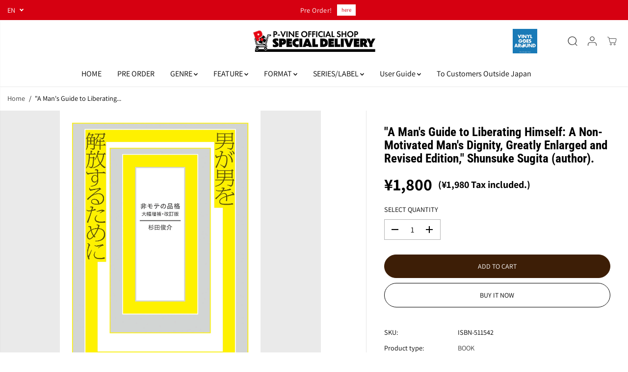

--- FILE ---
content_type: text/html; charset=utf-8
request_url: https://anywherestore.p-vine.jp/en/products/isbn-511542
body_size: 63052
content:
<!doctype html>
<html class="no-js" lang="en">
  <head>
    <meta charset="utf-8">
    <meta http-equiv="X-UA-Compatible" content="IE=edge,chrome=1">
    <meta name="viewport" content="width=device-width,initial-scale=1"><meta property="og:site_name" content="P-VINE OFFICIAL SHOP">
<meta property="og:url" content="https://anywherestore.p-vine.jp/en/products/isbn-511542">
<meta property="og:title" content="&quot;A Man&#39;s Guide to Liberating Himself: A Non-Motivated Man&#39;s Dignity, G">
<meta property="og:type" content="product">
<meta property="og:description" content="&quot;A Man&#39;s Guide to Liberating Himself: A Non-Motivated Man&#39;s Dignity, Greatly Enlarged and Revised Edition,&quot; Shunsuke Sugita (author). Price: 1,800 yen + tax Release date: 2023/9/19 ISBN:978-4-910511-54-2 The &quot;Weak Men&quot; Theory is Reexamined from a Response to Tetsuya Yamagami. A classic book by a leading expert on &quot;weak"><meta property="og:image:width" content="300"> <meta property="og:image:height" content="300"><meta property="og:image" content="https://anywherestore.p-vine.jp/cdn/shop/files/otoko_cover.jpg?v=1694596478&width=300"><meta property="og:image:secure_url" content="https://anywherestore.p-vine.jp/cdn/shop/files/otoko_cover.jpg?v=1694596478&width=300"><meta property="og:price:amount" content="1,800">
  <meta property="og:price:currency" content="JPY">
  <script type="application/ld+json">
    {
      "@context": "http://schema.org",
      "@type": "Organization",
      "name": "P-VINE OFFICIAL SHOP","sameAs": ["https:\/\/twitter.com\/Pvine_Shop","https:\/\/www.facebook.com\/pvinerecords","","https:\/\/www.instagram.com\/pvinerecords\/","","","https:\/\/www.youtube.com\/channel\/UCXn2uC9y86uTrvsELArTwuw",""],
      "url":"https:\/\/anywherestore.p-vine.jp"}
  </script>
    <script type="application/ld+json">
      {
        "@context": "http://schema.org/",
        "@type": "Product",
        "name": "&quot;A Man&#39;s Guide to Liberating Himself: A Non-Motivated Man&#39;s Dignity, Greatly Enlarged and Revised Edition,&quot; Shunsuke Sugita (author).",
        "url": "https://anywherestore.p-vine.jp/en/products/isbn-511542",
        
          "image": [
            "https://anywherestore.p-vine.jp/cdn/shop/files/otoko_cover.jpg?v=1694596478"
          ],
        
        "description": "

&amp;quot;A Man&amp;#39;s Guide to Liberating Himself: A Non-Motivated Man&amp;#39;s Dignity, Greatly Enlarged and Revised Edition,&amp;quot; Shunsuke Sugita (author).

Price: 1,800 yen + tax
Release date: 2023/9/19
ISBN:978-4-910511-54-2

The &amp;quot;Weak Men&amp;quot; Theory is Reexamined from a Response to Tetsuya Yamagami.
A classic book by a leading expert on &amp;quot;weak men&amp;quot; is reprinted with an all-new chapter!

The book &amp;quot;A Non-Motivated Man&amp;#39;s Dignity&amp;quot; (Shueisha Shinsho), published in 2016, attracted a great deal of attention for its sincere consideration of the difficulties of life for modern men, including romantic/sexual experiences, income disparity, hard work, low social status, and enforced &amp;quot;masculinity&amp;quot;.

This famous book has been reprinted with a substantial 90,000-character addition to the original 100,000 characters!
This is a compilation of rethinking the theory of &amp;quot;weak men,&amp;quot; starting from the response to the suspect Tetsuya Yamagami!

Table of Contents

Foreword to the Enlarged and Revised Edition

Chapter 1 What Does Weakness Mean to Men?
Weakness: The Inability to Admit One&amp;#39;s Own Weakness / Men&amp;#39;s Self-Hatred: Feminists&amp;#39; Blind Spot / Are Men More Likely to Commit Suicide than Women? / Men have not talked about their sexuality / Sorry for giving birth to a &amp;quot;boy&amp;quot; / Rebooting men&amp;#39;s lib / The aporia of being a man

Chapter 2: On Male Lusantimanism: The Dignity of the Unmotivated?
Employment, Labor Issues and Gender Structure / Men&amp;#39;s Identity Crisis / Majority Men&amp;#39;s Twisted Perception of Victimhood / Men&amp;#39;s Problems of Irregular Employment / The &amp;quot;False Conflict&amp;quot; of Regular vs. What does it mean to be &amp;quot;unloved&amp;quot;? / The three types of nonmotivation / Sexual approval and addiction / Men&amp;#39;s troublesome problem of lusantiman / Nietzsche and lusantiman / What is painful is painful. What is lonely is lonely. / Further Exploring Rusantiman / The Danger of Men&amp;#39;s Self-Criticism (Personal Narrative) / Toward Open Questioning / The Great Misunderstanding of &amp;quot;Herbivorous Men&amp;quot; / The Desire for Approval, Self-Affirmation, and Self-Respect /

Appendix 1: To a Kind and Happy You, Even if You Are Not Accepted or Loved

Chapter 3 What Care Means to Men: Queer, Disability, and Natural Desire
Care workers need care / &amp;quot;Dependence&amp;quot; is not an exception / The wonder of parenting / &amp;quot;Let&amp;#39;s work together&amp;quot; / The experience of caring for a young man with ALS / The socialization of care / &amp;quot;Seeing&amp;quot; the everyday landscape / The fear of facing inner weakness / Looking at the distorted desire for control / The experience of caring for a child Which is the Weakest / A Young Man with Autism and His Mother / What We Have Learned from the History of Support for People with Disabilities / Living, Playing, and Working / Becoming a Mere &amp;quot;Male Parent&amp;quot; / Relearning Our Desires: Brain and Nerves / The Experience of Being Cuddled to Sleep / The Layered Nature of the Birth Act / Who is a &amp;quot;Vegetable Man&amp;quot;?

Supplementary Discussion 2: From the Weak and the Small

Shueisha Shinsho Edition, Afterword

Chapter 4: Can Weak Men Love Themselves?
Reconsidering &amp;quot;Weak Men&amp;quot; / Global Flood of Incels / Rebellion? / The Awakening Incels? / What self-love means for incels / Remnants / Vulnerable men as remnants / Radical self-love as politics of desire / Nihilism as a &amp;quot;giant bullshit / Incel-light / Incel-left / Incel-radical / The problem of intra-male disparity / On the post-masculine dilemma Toward a Rib of Radical Incompetence / Men Can Love Themselves, Too!

Chapter 5: Can Men Be Incompetent - For the Mizuko Dialectic
Recognition / Redistribution / Politics / The dilemma between racism and ableism / The intersectional class politics of contemporary precariat / Post-capitalist desire / Facing men&amp;#39;s lib melancholy / Guillermo del Toro&amp;#39;s &amp;quot;monsters&amp;quot; / The &amp;quot;muddiness&amp;quot; of men / Meritocracy and male incompetence Hypermeritocracy / Men&amp;#39;s Dialectic of Incompetence / The Struggle of the Incompetent: &amp;quot;Hinomaru Sumo&amp;quot; / What is the Mizuko Dialectic?

Enlarged and Revised Edition, Afterword

https://www.ele-king.net/books/009507/

",
        
          "sku": "ISBN-511542",
        
        "brand": {
          "@type": "Thing",
          "name": "P-VINE OFFICIAL SHOP"
        },
        
          "offers": [
            
              {
                "@type" : "Offer",
                "availability" : "http://schema.org/InStock",
                "price" : "1800.0",
                "priceCurrency" : "JPY",
                "url" : "https://anywherestore.p-vine.jp/en/products/isbn-511542?variant=42740349599902",
                "itemOffered" :
                {
                    "@type" : "Product",
                    
                    
                      "name" : "Default Title",
                    
                    
                      "sku": "ISBN-511542",
                    
                    
                      "weight": {
                        "@type": "QuantitativeValue",
                        
                          "unitCode": "g",
                        
                        "value": "400 g"
                      },
                    
                    "url": "https://anywherestore.p-vine.jp/en/products/isbn-511542?variant=42740349599902"
                }
              }
            
          ]
        
      }
    </script>
  
  

<meta name="twitter:site" content="@Pvine_Shop"><meta name="twitter:card" content="summary_large_image">
<meta name="twitter:title" content="&quot;A Man&#39;s Guide to Liberating Himself: A Non-Motivated Man&#39;s Dignity, G">
<meta name="twitter:description" content="&quot;A Man&#39;s Guide to Liberating Himself: A Non-Motivated Man&#39;s Dignity, Greatly Enlarged and Revised Edition,&quot; Shunsuke Sugita (author). Price: 1,800 yen + tax Release date: 2023/9/19 ISBN:978-4-910511-54-2 The &quot;Weak Men&quot; Theory is Reexamined from a Response to Tetsuya Yamagami. A classic book by a leading expert on &quot;weak">
<link rel="canonical" href="https://anywherestore.p-vine.jp/en/products/isbn-511542">
    <link rel="preconnect" href="https://cdn.shopify.com" crossorigin><link rel="icon" type="image/png" href="//anywherestore.p-vine.jp/cdn/shop/files/favicon.png?crop=center&height=32&v=1715674160&width=32">
      <link rel="shortcut-icon" type="image/png" href="//anywherestore.p-vine.jp/cdn/shop/files/favicon.png?crop=center&height=32&v=1715674160&width=32"><link rel="preconnect" href="https://fonts.shopifycdn.com" crossorigin><title>&quot;A Man&#39;s Guide to Liberating Himself: A Non-Motivated Man&#39;s Dignity, G</title><meta name="description" content="&quot;A Man&#39;s Guide to Liberating Himself: A Non-Motivated Man&#39;s Dignity, Greatly Enlarged and Revised Edition,&quot; Shunsuke Sugita (author). Price: 1,800 yen + tax Release date: 2023/9/19 ISBN:978-4-910511-54-2 The &quot;Weak Men&quot; Theory is Reexamined from a Response to Tetsuya Yamagami. A classic book by a leading expert on &quot;weak"><script>window.performance && window.performance.mark && window.performance.mark('shopify.content_for_header.start');</script><meta name="google-site-verification" content="7u3hLDYO9lAvvqeoI3lYF8s-8r_goxen204nmnOTGro">
<meta name="facebook-domain-verification" content="8j0nmktgozoqf0cvywacavuxqrcxle">
<meta name="google-site-verification" content="jilMPd3Z6mgxr4xqQEPJpgGqjMyIWkoSVAe-N756OPs">
<meta name="google-site-verification" content="mBpYJKCsz4KXbG6mDVex5hjh5Zuw4-MatKRISRSnAqk">
<meta name="facebook-domain-verification" content="im8i3r0b11cjjodbg5ndk69qfmaoar">
<meta id="shopify-digital-wallet" name="shopify-digital-wallet" content="/52814643358/digital_wallets/dialog">
<meta name="shopify-checkout-api-token" content="0832a1ced04fd303f1b67812abfaf9c0">
<meta id="in-context-paypal-metadata" data-shop-id="52814643358" data-venmo-supported="false" data-environment="production" data-locale="en_US" data-paypal-v4="true" data-currency="JPY">
<link rel="alternate" hreflang="x-default" href="https://anywherestore.p-vine.jp/products/isbn-511542">
<link rel="alternate" hreflang="ja" href="https://anywherestore.p-vine.jp/products/isbn-511542">
<link rel="alternate" hreflang="en" href="https://anywherestore.p-vine.jp/en/products/isbn-511542">
<link rel="alternate" type="application/json+oembed" href="https://anywherestore.p-vine.jp/en/products/isbn-511542.oembed">
<script async="async" src="/checkouts/internal/preloads.js?locale=en-JP"></script>
<script id="shopify-features" type="application/json">{"accessToken":"0832a1ced04fd303f1b67812abfaf9c0","betas":["rich-media-storefront-analytics"],"domain":"anywherestore.p-vine.jp","predictiveSearch":false,"shopId":52814643358,"locale":"en"}</script>
<script>var Shopify = Shopify || {};
Shopify.shop = "p-vine-official.myshopify.com";
Shopify.locale = "en";
Shopify.currency = {"active":"JPY","rate":"1.0"};
Shopify.country = "JP";
Shopify.theme = {"name":"【Yuva】","id":137748840606,"schema_name":"Yuva","schema_version":"12.3.1","theme_store_id":1615,"role":"main"};
Shopify.theme.handle = "null";
Shopify.theme.style = {"id":null,"handle":null};
Shopify.cdnHost = "anywherestore.p-vine.jp/cdn";
Shopify.routes = Shopify.routes || {};
Shopify.routes.root = "/en/";</script>
<script type="module">!function(o){(o.Shopify=o.Shopify||{}).modules=!0}(window);</script>
<script>!function(o){function n(){var o=[];function n(){o.push(Array.prototype.slice.apply(arguments))}return n.q=o,n}var t=o.Shopify=o.Shopify||{};t.loadFeatures=n(),t.autoloadFeatures=n()}(window);</script>
<script id="shop-js-analytics" type="application/json">{"pageType":"product"}</script>
<script defer="defer" async type="module" src="//anywherestore.p-vine.jp/cdn/shopifycloud/shop-js/modules/v2/client.init-shop-cart-sync_BdyHc3Nr.en.esm.js"></script>
<script defer="defer" async type="module" src="//anywherestore.p-vine.jp/cdn/shopifycloud/shop-js/modules/v2/chunk.common_Daul8nwZ.esm.js"></script>
<script type="module">
  await import("//anywherestore.p-vine.jp/cdn/shopifycloud/shop-js/modules/v2/client.init-shop-cart-sync_BdyHc3Nr.en.esm.js");
await import("//anywherestore.p-vine.jp/cdn/shopifycloud/shop-js/modules/v2/chunk.common_Daul8nwZ.esm.js");

  window.Shopify.SignInWithShop?.initShopCartSync?.({"fedCMEnabled":true,"windoidEnabled":true});

</script>
<script id="__st">var __st={"a":52814643358,"offset":32400,"reqid":"6d45d296-82a6-4408-98a5-ff0ce3aac848-1768995470","pageurl":"anywherestore.p-vine.jp\/en\/products\/isbn-511542","u":"d17145745171","p":"product","rtyp":"product","rid":7531398561950};</script>
<script>window.ShopifyPaypalV4VisibilityTracking = true;</script>
<script id="captcha-bootstrap">!function(){'use strict';const t='contact',e='account',n='new_comment',o=[[t,t],['blogs',n],['comments',n],[t,'customer']],c=[[e,'customer_login'],[e,'guest_login'],[e,'recover_customer_password'],[e,'create_customer']],r=t=>t.map((([t,e])=>`form[action*='/${t}']:not([data-nocaptcha='true']) input[name='form_type'][value='${e}']`)).join(','),a=t=>()=>t?[...document.querySelectorAll(t)].map((t=>t.form)):[];function s(){const t=[...o],e=r(t);return a(e)}const i='password',u='form_key',d=['recaptcha-v3-token','g-recaptcha-response','h-captcha-response',i],f=()=>{try{return window.sessionStorage}catch{return}},m='__shopify_v',_=t=>t.elements[u];function p(t,e,n=!1){try{const o=window.sessionStorage,c=JSON.parse(o.getItem(e)),{data:r}=function(t){const{data:e,action:n}=t;return t[m]||n?{data:e,action:n}:{data:t,action:n}}(c);for(const[e,n]of Object.entries(r))t.elements[e]&&(t.elements[e].value=n);n&&o.removeItem(e)}catch(o){console.error('form repopulation failed',{error:o})}}const l='form_type',E='cptcha';function T(t){t.dataset[E]=!0}const w=window,h=w.document,L='Shopify',v='ce_forms',y='captcha';let A=!1;((t,e)=>{const n=(g='f06e6c50-85a8-45c8-87d0-21a2b65856fe',I='https://cdn.shopify.com/shopifycloud/storefront-forms-hcaptcha/ce_storefront_forms_captcha_hcaptcha.v1.5.2.iife.js',D={infoText:'Protected by hCaptcha',privacyText:'Privacy',termsText:'Terms'},(t,e,n)=>{const o=w[L][v],c=o.bindForm;if(c)return c(t,g,e,D).then(n);var r;o.q.push([[t,g,e,D],n]),r=I,A||(h.body.append(Object.assign(h.createElement('script'),{id:'captcha-provider',async:!0,src:r})),A=!0)});var g,I,D;w[L]=w[L]||{},w[L][v]=w[L][v]||{},w[L][v].q=[],w[L][y]=w[L][y]||{},w[L][y].protect=function(t,e){n(t,void 0,e),T(t)},Object.freeze(w[L][y]),function(t,e,n,w,h,L){const[v,y,A,g]=function(t,e,n){const i=e?o:[],u=t?c:[],d=[...i,...u],f=r(d),m=r(i),_=r(d.filter((([t,e])=>n.includes(e))));return[a(f),a(m),a(_),s()]}(w,h,L),I=t=>{const e=t.target;return e instanceof HTMLFormElement?e:e&&e.form},D=t=>v().includes(t);t.addEventListener('submit',(t=>{const e=I(t);if(!e)return;const n=D(e)&&!e.dataset.hcaptchaBound&&!e.dataset.recaptchaBound,o=_(e),c=g().includes(e)&&(!o||!o.value);(n||c)&&t.preventDefault(),c&&!n&&(function(t){try{if(!f())return;!function(t){const e=f();if(!e)return;const n=_(t);if(!n)return;const o=n.value;o&&e.removeItem(o)}(t);const e=Array.from(Array(32),(()=>Math.random().toString(36)[2])).join('');!function(t,e){_(t)||t.append(Object.assign(document.createElement('input'),{type:'hidden',name:u})),t.elements[u].value=e}(t,e),function(t,e){const n=f();if(!n)return;const o=[...t.querySelectorAll(`input[type='${i}']`)].map((({name:t})=>t)),c=[...d,...o],r={};for(const[a,s]of new FormData(t).entries())c.includes(a)||(r[a]=s);n.setItem(e,JSON.stringify({[m]:1,action:t.action,data:r}))}(t,e)}catch(e){console.error('failed to persist form',e)}}(e),e.submit())}));const S=(t,e)=>{t&&!t.dataset[E]&&(n(t,e.some((e=>e===t))),T(t))};for(const o of['focusin','change'])t.addEventListener(o,(t=>{const e=I(t);D(e)&&S(e,y())}));const B=e.get('form_key'),M=e.get(l),P=B&&M;t.addEventListener('DOMContentLoaded',(()=>{const t=y();if(P)for(const e of t)e.elements[l].value===M&&p(e,B);[...new Set([...A(),...v().filter((t=>'true'===t.dataset.shopifyCaptcha))])].forEach((e=>S(e,t)))}))}(h,new URLSearchParams(w.location.search),n,t,e,['guest_login'])})(!0,!0)}();</script>
<script integrity="sha256-4kQ18oKyAcykRKYeNunJcIwy7WH5gtpwJnB7kiuLZ1E=" data-source-attribution="shopify.loadfeatures" defer="defer" src="//anywherestore.p-vine.jp/cdn/shopifycloud/storefront/assets/storefront/load_feature-a0a9edcb.js" crossorigin="anonymous"></script>
<script data-source-attribution="shopify.dynamic_checkout.dynamic.init">var Shopify=Shopify||{};Shopify.PaymentButton=Shopify.PaymentButton||{isStorefrontPortableWallets:!0,init:function(){window.Shopify.PaymentButton.init=function(){};var t=document.createElement("script");t.src="https://anywherestore.p-vine.jp/cdn/shopifycloud/portable-wallets/latest/portable-wallets.en.js",t.type="module",document.head.appendChild(t)}};
</script>
<script data-source-attribution="shopify.dynamic_checkout.buyer_consent">
  function portableWalletsHideBuyerConsent(e){var t=document.getElementById("shopify-buyer-consent"),n=document.getElementById("shopify-subscription-policy-button");t&&n&&(t.classList.add("hidden"),t.setAttribute("aria-hidden","true"),n.removeEventListener("click",e))}function portableWalletsShowBuyerConsent(e){var t=document.getElementById("shopify-buyer-consent"),n=document.getElementById("shopify-subscription-policy-button");t&&n&&(t.classList.remove("hidden"),t.removeAttribute("aria-hidden"),n.addEventListener("click",e))}window.Shopify?.PaymentButton&&(window.Shopify.PaymentButton.hideBuyerConsent=portableWalletsHideBuyerConsent,window.Shopify.PaymentButton.showBuyerConsent=portableWalletsShowBuyerConsent);
</script>
<script>
  function portableWalletsCleanup(e){e&&e.src&&console.error("Failed to load portable wallets script "+e.src);var t=document.querySelectorAll("shopify-accelerated-checkout .shopify-payment-button__skeleton, shopify-accelerated-checkout-cart .wallet-cart-button__skeleton"),e=document.getElementById("shopify-buyer-consent");for(let e=0;e<t.length;e++)t[e].remove();e&&e.remove()}function portableWalletsNotLoadedAsModule(e){e instanceof ErrorEvent&&"string"==typeof e.message&&e.message.includes("import.meta")&&"string"==typeof e.filename&&e.filename.includes("portable-wallets")&&(window.removeEventListener("error",portableWalletsNotLoadedAsModule),window.Shopify.PaymentButton.failedToLoad=e,"loading"===document.readyState?document.addEventListener("DOMContentLoaded",window.Shopify.PaymentButton.init):window.Shopify.PaymentButton.init())}window.addEventListener("error",portableWalletsNotLoadedAsModule);
</script>

<script type="module" src="https://anywherestore.p-vine.jp/cdn/shopifycloud/portable-wallets/latest/portable-wallets.en.js" onError="portableWalletsCleanup(this)" crossorigin="anonymous"></script>
<script nomodule>
  document.addEventListener("DOMContentLoaded", portableWalletsCleanup);
</script>

<script id='scb4127' type='text/javascript' async='' src='https://anywherestore.p-vine.jp/cdn/shopifycloud/privacy-banner/storefront-banner.js'></script><link id="shopify-accelerated-checkout-styles" rel="stylesheet" media="screen" href="https://anywherestore.p-vine.jp/cdn/shopifycloud/portable-wallets/latest/accelerated-checkout-backwards-compat.css" crossorigin="anonymous">
<style id="shopify-accelerated-checkout-cart">
        #shopify-buyer-consent {
  margin-top: 1em;
  display: inline-block;
  width: 100%;
}

#shopify-buyer-consent.hidden {
  display: none;
}

#shopify-subscription-policy-button {
  background: none;
  border: none;
  padding: 0;
  text-decoration: underline;
  font-size: inherit;
  cursor: pointer;
}

#shopify-subscription-policy-button::before {
  box-shadow: none;
}

      </style>

<script>window.performance && window.performance.mark && window.performance.mark('shopify.content_for_header.end');</script>
    <script>
      document.documentElement.className = document.documentElement.className.replace('no-js', 'js');
    </script><style>
  /*============= page loader css start ========*/
  .yv-page-loader {
    position: fixed;
    width: 100%;
    height: 100%;
    background-color: rgba(255, 255, 255, 1);
    left: 0;
    top: 0;
    display: flex;
    align-items: center;
    justify-content: center;
    z-index: 99;
    opacity: 0;
    transform: translateY(-100%);
  }

  .page-loading .yv-page-loader {
    opacity: 1;
    transform: translateY(0);
  }

  .yv-page-loader img {
    max-width: 100px;
  }

  /*============= page loader css end ========*/
</style>
<style data-shopify>

  @font-face {
  font-family: Assistant;
  font-weight: 400;
  font-style: normal;
  font-display: swap;
  src: url("//anywherestore.p-vine.jp/cdn/fonts/assistant/assistant_n4.9120912a469cad1cc292572851508ca49d12e768.woff2") format("woff2"),
       url("//anywherestore.p-vine.jp/cdn/fonts/assistant/assistant_n4.6e9875ce64e0fefcd3f4446b7ec9036b3ddd2985.woff") format("woff");
}

  @font-face {
  font-family: Assistant;
  font-weight: 700;
  font-style: normal;
  font-display: swap;
  src: url("//anywherestore.p-vine.jp/cdn/fonts/assistant/assistant_n7.bf44452348ec8b8efa3aa3068825305886b1c83c.woff2") format("woff2"),
       url("//anywherestore.p-vine.jp/cdn/fonts/assistant/assistant_n7.0c887fee83f6b3bda822f1150b912c72da0f7b64.woff") format("woff");
}

  
  
  @font-face {
  font-family: "Roboto Condensed";
  font-weight: 700;
  font-style: normal;
  font-display: swap;
  src: url("//anywherestore.p-vine.jp/cdn/fonts/roboto_condensed/robotocondensed_n7.0c73a613503672be244d2f29ab6ddd3fc3cc69ae.woff2") format("woff2"),
       url("//anywherestore.p-vine.jp/cdn/fonts/roboto_condensed/robotocondensed_n7.ef6ece86ba55f49c27c4904a493c283a40f3a66e.woff") format("woff");
}

  @font-face {
  font-family: "Roboto Condensed";
  font-weight: 700;
  font-style: italic;
  font-display: swap;
  src: url("//anywherestore.p-vine.jp/cdn/fonts/roboto_condensed/robotocondensed_i7.bed9f3a01efda68cdff8b63e6195c957a0da68cb.woff2") format("woff2"),
       url("//anywherestore.p-vine.jp/cdn/fonts/roboto_condensed/robotocondensed_i7.9ca5759a0bcf75a82b270218eab4c83ec254abf8.woff") format("woff");
}

  @font-face {
  font-family: Lato;
  font-weight: 400;
  font-style: normal;
  font-display: swap;
  src: url("//anywherestore.p-vine.jp/cdn/fonts/lato/lato_n4.c3b93d431f0091c8be23185e15c9d1fee1e971c5.woff2") format("woff2"),
       url("//anywherestore.p-vine.jp/cdn/fonts/lato/lato_n4.d5c00c781efb195594fd2fd4ad04f7882949e327.woff") format("woff");
}

  @font-face {
  font-family: Lato;
  font-weight: 700;
  font-style: normal;
  font-display: swap;
  src: url("//anywherestore.p-vine.jp/cdn/fonts/lato/lato_n7.900f219bc7337bc57a7a2151983f0a4a4d9d5dcf.woff2") format("woff2"),
       url("//anywherestore.p-vine.jp/cdn/fonts/lato/lato_n7.a55c60751adcc35be7c4f8a0313f9698598612ee.woff") format("woff");
}

  @font-face {
  font-family: Lato;
  font-weight: 400;
  font-style: italic;
  font-display: swap;
  src: url("//anywherestore.p-vine.jp/cdn/fonts/lato/lato_i4.09c847adc47c2fefc3368f2e241a3712168bc4b6.woff2") format("woff2"),
       url("//anywherestore.p-vine.jp/cdn/fonts/lato/lato_i4.3c7d9eb6c1b0a2bf62d892c3ee4582b016d0f30c.woff") format("woff");
}

  :root {
    --gray: #ececec;
    --dark-gray: #747474;
    --green:#6cad61;
    --red:#ec7c7c;
    --heading-font-family:"Roboto Condensed",sans-serif;
    --heading-font-weight:700;
    --heading-font-style:normal;
    --font-family:Assistant,sans-serif;
    --font-weight:400;
    --font-style:normal;
    --body-font-weight-bold: 300;
    --accent-font-family: Lato,sans-serif;
    --accent_spacing: 0.025em;
    --accent-font-style:normal; ;
    --accent_line_height: 1.6;
    --accent-font-weight: 400;
    --thin:100;
    --light:300;
    --normal:400;
    --medium:500;
    --semibold:600;
    --bold:700;
    --extrabold:900;
    --theme-color: #3d3d3d;
    --theme-light-color: rgba(61, 61, 61, 0.1);
    --colorTextBody: #000000;
    --colorLightTextBody: rgba(0, 0, 0, 0.5);
    --colorXlightTextBody: rgba(0, 0, 0, 0.3);
    --colorXXlightTextBody: rgba(0, 0, 0, 0.1);
    --cartDotColor: #efb34c;
    --cartDotColorLight:rgba(239, 179, 76, 0.3);
    --cartDotColorNull:rgba(239, 179, 76, 0);
    --colorBtnPrimary: #3d1e06;
    --colorBtnPrimaryText: #ffffff;
    --colorBtnPrimaryBorder: #3d1e06;
    --colorBtnSecondary: #ffffff;
    --colorBtnSecondaryText:#000000;
    --colorBtnSecondaryBorder:#000000;
    --primaryColorBody: #ffffff;
    --saleBadgeBg:#efb34c;
    --saleBadgeText:#ffffff;
    --soldBadgeBg:#E22120;
    --soldBadgeText:#ffffff;
    --preorderBadgeBg:#E22120;
    --preorderBadgeText:#ffffff;
    --customBadgeBg:#000000;
    --customBadgeText:#ffffff;
    --secondaryColorBody: #eaeaea;
    --product-grid-image-size:contain;

    --primaryCardBackground: #ffffff;
    --secondaryCardBackground: #ffffff;
    --tertiaryCardBackground: #ffffff;
    --quaternaryCardBackground: #ffffff;
    --gradientCardBackground: #ffffff;

    
    --primaryBorderColor: #000000;
    --secondaryBorderColor: #000000;
    --tertiaryBorderColor: #000000;
    --quaternaryBorderColor: #000000;
    --gradientBorderColor: ;


    
--primarySocialIconBg:#e6e6e6;
      --primaryAlternateBg:#f2f2f2;--secondarySocialIconBg:#d1d1d1;--tertiarySocialIconBg:#18634d;--quaternarySocialIconBg:#d1d1d1;--secondarycolorTextBody: #000000;
    --secondaryColorLightTextBody: rgba(0, 0, 0, 0.5);
    --secondaryColorXlightTextBody: rgba(0, 0, 0, 0.3);
    --secondary_heading_color: #000000;
    --tertiaryColorBody:#0e3a2d;
    --tertiarycolorTextBody: #ffffff;
    --tertiaryColorLightTextBody: rgba(255, 255, 255, 0.5);
    --tertiaryColorXlightTextBody: rgba(255, 255, 255, 0.3);
    --tertiary_heading_color: #ffffff;
    --gradientColorBody: linear-gradient(262deg, rgba(255, 235, 231, 1), rgba(238, 238, 238, 1) 100%);
    --quaternaryColorBody: #eaeaea;
    --quaternarycolorTextBody: #181818;
    --quaternaryColorLightTextBody: rgba(24, 24, 24, 0.5);
    --quaternaryColorXlightTextBody: rgba(24, 24, 24, 0.3);
    --quaternary_heading_color: #181818;
    --colorImageBg: #eaeaea;
    --colorImageBorder: #eeeeee;
    --productImageBorder:0;
    --articleImageBorder:0;
    --collectionImageBorder:0;
    --colorTextSavings: #E22120;
    --colorBgSavings: #ffd1d1;
    --heading_color: #000000;
    --heading_base_size: 1.0;
    --heading_spacing: 0.0em;
    --heading_line_height: 1.1;
    --base_spacing: 0.0em;
    --base_line_height: 1.6;
    --text_base_size: 1.02;
    --buttonRadius: 48px;
    --productGridRadius: 20px;
    --headingTextTransform:;
    --buttonFontFamily: var(--font-family);
    --buttonFontStyle: var(--font-style);
    --buttonFontWeight: var(--font-weight);
    --variantFontFamily: var(--font-family);
    --variantFontStyle: var(--font-style);
    --variantFontWeight: var(--font-weight);
    --filtersHeadingFontFamily: var(--font-family);
    --filtersHeadingFontStyle: var(--font-style);
    --filtersHeadingFontWeight: var(--font-weight);
    --priceFontFamily: var(--font-family);
    --priceFontStyle: var(--font-style);
    --priceFontWeight: var(--font-weight);
    --tabHeadingFontFamily: var(--font-family);
    --tabHeadingFontStyle: var(--font-style);
    --tabHeadingFontWeight: var(--font-weight);
    --tabHeadingTextTransform:;
    --navigationFontFamily: var(--font-family);
    --navigationFontStyle: var(--font-style);
    --navigationFontWeight: var(--font-weight);
    --navigationTextTransform:;
    --variantTextTransform:uppercase;
    --xsmallText:calc(var(--text_base_size) * 10px);
    --smallText: calc(var(--text_base_size) * 12px);
    --text: calc(var(--text_base_size) * 14px);
    --mediumText: calc(var(--text_base_size) * 16px);
    --largeText: calc(var(--text_base_size) * 18px);
    --xlargeText:  calc(var(--text_base_size) * 20px);
    --buttonAnimationDirection:translateX(-100%);


    
  }

  @media (min-width:1025px) {
    
    
    .button:before,
    .pdp-action-container button.shopify-payment-button__button--hidden:before,
    .pdp-action-container button.shopify-payment-button__button:before,
    .tertiary-button:before {
        content: "";
        position: absolute;top:0;
          right:0;
          width:0;
          height:100%;z-index: -1;
        transition: 0.6s ease-in-out;
    }
    .button:hover:before,
    .pdp-action-container button.shopify-payment-button__button--hidden:hover:before,
    .pdp-action-container button.shopify-payment-button__button:hover:before,
    .secondary-button:hover:before {right:auto;
        left:0;
        width:100%;}
    
  }

  .yv-product-title{
    opacity:1.0;
  }

 
  .countryflags { display:flex; background: url("//anywherestore.p-vine.jp/cdn/shop/t/23/assets/countryFlagsLow.png?v=31976969039850678321715823587") no-repeat top left; width: 20px; height: 20px; flex-shrink: 0; filter: drop-shadow(0px 2px 3px rgb(0 0 0 / 0.1)); }
  .countryflag__AD { background-position: 0 0; } .countryflag__AE { background-position: -21px 0; } .countryflag__AF {
  background-position: 0 -21px; } .countryflag__African_nion { background-position: -21px -21px; } .countryflag__AG {
  background-position: -42px 0; } .countryflag__AI { background-position: -42px -21px; } .countryflag__AL {
  background-position: 0 -42px; } .countryflag__AM { background-position: -21px -42px; } .countryflag__AMS {
  background-position: -42px -42px; } .countryflag__AO { background-position: -63px 0; } .countryflag__AQ {
  background-position: -63px -21px; } .countryflag__AR { background-position: -63px -42px; } .countryflag__AS {
  background-position: 0 -63px; } .countryflag__AT { background-position: -21px -63px; } .countryflag__AU {
  background-position: -42px -63px; } .countryflag__AW { background-position: -63px -63px; } .countryflag__AX {
  background-position: -84px 0; } .countryflag__AZ { background-position: -84px -21px; } .countryflag__BA {
  background-position: -84px -42px; } .countryflag__BB { background-position: -84px -63px; } .countryflag__BD {
  background-position: 0 -84px; } .countryflag__BE { background-position: -21px -84px; } .countryflag__BF {
  background-position: -42px -84px; } .countryflag__BG { background-position: -63px -84px; } .countryflag__BH {
  background-position: -84px -84px; } .countryflag__BI { background-position: -105px 0; } .countryflag__BJ {
  background-position: -105px -21px; } .countryflag__BL { background-position: -105px -42px; } .countryflag__BM {
  background-position: -105px -63px; } .countryflag__BN { background-position: -105px -84px; } .countryflag__BO {
  background-position: 0 -105px; } .countryflag__BQ-BO { background-position: -21px -105px; } .countryflag__BQ-SA {
  background-position: -42px -105px; } .countryflag__BQ-SE { background-position: -63px -105px; } .countryflag__BR {
  background-position: -84px -105px; } .countryflag__BS { background-position: -105px -105px; } .countryflag__BT {
  background-position: -126px 0; } .countryflag__BV { background-position: -126px -21px; } .countryflag__BW {
  background-position: -126px -42px; } .countryflag__BY { background-position: -126px -63px; } .countryflag__BZ {
  background-position: -126px -84px; } .countryflag__CA { background-position: -126px -105px; } .countryflag__CC {
  background-position: 0 -126px; } .countryflag__CD { background-position: -21px -126px; } .countryflag__CF {
  background-position: -42px -126px; } .countryflag__CG { background-position: -63px -126px; } .countryflag__CH {
  background-position: -84px -126px; } .countryflag__CI { background-position: -105px -126px; } .countryflag__CK {
  background-position: -126px -126px; } .countryflag__CL { background-position: -147px 0; } .countryflag__CM {
  background-position: -147px -21px; } .countryflag__CN { background-position: -147px -42px; } .countryflag__CO {
  background-position: -147px -63px; } .countryflag__CR { background-position: -147px -84px; } .countryflag__CU {
  background-position: -147px -105px; } .countryflag__CV { background-position: -147px -126px; } .countryflag__CW {
  background-position: 0 -147px; } .countryflag__CX { background-position: -21px -147px; } .countryflag__CY {
  background-position: -42px -147px; } .countryflag__CZ { background-position: -63px -147px; } .countryflag__DE {
  background-position: -84px -147px; } .countryflag__DJ { background-position: -105px -147px; } .countryflag__DK {
  background-position: -126px -147px; } .countryflag__DM { background-position: -147px -147px; } .countryflag__DO {
  background-position: -168px 0; } .countryflag__DZ { background-position: -168px -21px; } .countryflag__EC {
  background-position: -168px -42px; } .countryflag__EE { background-position: -168px -63px; } .countryflag__EG {
  background-position: -168px -84px; } .countryflag__EH { background-position: -168px -105px; } .countryflag__ER {
  background-position: -168px -126px; } .countryflag__ES { background-position: -168px -147px; } .countryflag__ET {
  background-position: 0 -168px; } .countryflag__EUROPE { background-position: -21px -168px; } .countryflag__FI {
  background-position: -42px -168px; } .countryflag__FJ { background-position: -63px -168px; } .countryflag__FK {
  background-position: -84px -168px; } .countryflag__FM { background-position: -105px -168px; } .countryflag__FO {
  background-position: -126px -168px; } .countryflag__FR { background-position: -147px -168px; } .countryflag__GA {
  background-position: -168px -168px; } .countryflag__GB { background-position: -189px -63px; } .countryflag__GB-NIR {
  background-position: -189px -21px; } .countryflag__GB-SCT { background-position: -189px -42px; } .countryflag__GB-UKM {
  background-position: -189px -63px; } .countryflag__GB-WLS { background-position: -189px -84px; } .countryflag__GD {
  background-position: -189px -105px; } .countryflag__GE { background-position: -189px -126px; } .countryflag__GF {
  background-position: -189px -147px; } .countryflag__GG { background-position: -189px -168px; } .countryflag__GH {
  background-position: 0 -189px; } .countryflag__GI { background-position: -21px -189px; } .countryflag__GL {
  background-position: -42px -189px; } .countryflag__GM { background-position: -63px -189px; } .countryflag__GN {
  background-position: -84px -189px; } .countryflag__GP { background-position: -105px -189px; } .countryflag__GP {
  background-position: -126px -189px; } .countryflag__GQ { background-position: -147px -189px; } .countryflag__GR {
  background-position: -168px -189px; } .countryflag__GS { background-position: -189px -189px; } .countryflag__GT {
  background-position: -210px 0; } .countryflag__GU { background-position: -210px -21px; } .countryflag__GW {
  background-position: -210px -42px; } .countryflag__GY { background-position: -210px -63px; } .countryflag__HK {
  background-position: -210px -84px; } .countryflag__HM { background-position: -210px -105px; } .countryflag__HN {
  background-position: -210px -126px; } .countryflag__HR { background-position: -210px -147px; } .countryflag__HT {
  background-position: -210px -168px; } .countryflag__HU { background-position: -210px -189px; } .countryflag__ID {
  background-position: 0 -210px; } .countryflag__IE { background-position: -21px -210px; } .countryflag__IL {
  background-position: -42px -210px; } .countryflag__IM { background-position: -63px -210px; } .countryflag__IN {
  background-position: -84px -210px; } .countryflag__IO { background-position: -105px -210px; } .countryflag__IQ {
  background-position: -126px -210px; } .countryflag__IR { background-position: -147px -210px; } .countryflag__IS {
  background-position: -168px -210px; } .countryflag__IT { background-position: -189px -210px; } .countryflag__JE {
  background-position: -210px -210px; } .countryflag__JM { background-position: -231px 0; } .countryflag__JO {
  background-position: -231px -21px; } .countryflag__JP { background-position: -231px -42px; } .countryflag__KG {
  background-position: -231px -63px; } .countryflag__KH { background-position: -231px -84px; } .countryflag__KI {
  background-position: -231px -105px; } .countryflag__KM { background-position: -231px -126px; } .countryflag__KN {
  background-position: -231px -147px; } .countryflag__KN-SK { background-position: -231px -168px; } .countryflag__KP {
  background-position: -231px -189px; } .countryflag__KR { background-position: -231px -210px; } .countryflag__KW {
  background-position: 0 -231px; } .countryflag__KY { background-position: -21px -231px; } .countryflag__KZ {
  background-position: -42px -231px; } .countryflag__LA { background-position: -63px -231px; } .countryflag__LB {
  background-position: -84px -231px; } .countryflag__LC { background-position: -105px -231px; } .countryflag__LI {
  background-position: -126px -231px; } .countryflag__LK { background-position: -147px -231px; } .countryflag__LR {
  background-position: -168px -231px; } .countryflag__LS { background-position: -189px -231px; } .countryflag__LT {
  background-position: -210px -231px; } .countryflag__LU { background-position: -231px -231px; } .countryflag__LV {
  background-position: -252px 0; } .countryflag__LY { background-position: -252px -21px; } .countryflag__MA {
  background-position: -252px -42px; } .countryflag__MC { background-position: -252px -63px; } .countryflag__MD {
  background-position: -252px -84px; } .countryflag__ME { background-position: -252px -105px; } .countryflag__MF {
  background-position: -252px -126px; } .countryflag__MG { background-position: -252px -147px; } .countryflag__MH {
  background-position: -252px -168px; } .countryflag__MK { background-position: -252px -189px; } .countryflag__ML {
  background-position: -252px -210px; } .countryflag__MM { background-position: -252px -231px; } .countryflag__MN {
  background-position: 0 -252px; } .countryflag__MO { background-position: -21px -252px; } .countryflag__MP {
  background-position: -42px -252px; } .countryflag__MQ { background-position: -63px -252px; } .countryflag__MQ-UNF {
  background-position: -84px -252px; } .countryflag__MR { background-position: -105px -252px; } .countryflag__MS {
  background-position: -126px -252px; } .countryflag__MT { background-position: -147px -252px; } .countryflag__MU {
  background-position: -168px -252px; } .countryflag__MV { background-position: -189px -252px; } .countryflag__MW {
  background-position: -210px -252px; } .countryflag__MX { background-position: -231px -252px; } .countryflag__MY {
  background-position: -252px -252px; } .countryflag__MZ { background-position: -273px 0; } .countryflag__NA {
  background-position: -273px -21px; } .countryflag__NC { background-position: -273px -42px; } .countryflag__NE {
  background-position: -273px -63px; } .countryflag__NF { background-position: -273px -84px; } .countryflag__NG {
  background-position: -273px -105px; } .countryflag__NI { background-position: -273px -126px; } .countryflag__NL {
  background-position: -273px -147px; } .countryflag__NO { background-position: -273px -168px; } .countryflag__NP {
  background-position: -273px -189px; } .countryflag__NR { background-position: -273px -210px; } .countryflag__NU {
  background-position: -273px -231px; } .countryflag__NZ { background-position: -273px -252px; } .countryflag__OM {
  background-position: 0 -273px; } .countryflag__PA { background-position: -21px -273px; } .countryflag__PE {
  background-position: -42px -273px; } .countryflag__PF { background-position: -63px -273px; } .countryflag__PG {
  background-position: -84px -273px; } .countryflag__PH { background-position: -105px -273px; } .countryflag__PK {
  background-position: -126px -273px; } .countryflag__PL { background-position: -147px -273px; } .countryflag__PM {
  background-position: -168px -273px; } .countryflag__PM-UNF { background-position: -189px -273px; } .countryflag__PN {
  background-position: -210px -273px; } .countryflag__PR { background-position: -231px -273px; } .countryflag__PS {
  background-position: -252px -273px; } .countryflag__PT { background-position: -273px -273px; } .countryflag__PW {
  background-position: -294px 0; } .countryflag__PY { background-position: -294px -21px; } .countryflag__QA {
  background-position: -294px -42px; } .countryflag__RAINBOW { background-position: -294px -63px; } .countryflag__RE {
  background-position: -294px -84px; } .countryflag__RO { background-position: -294px -105px; } .countryflag__RS {
  background-position: -294px -126px; } .countryflag__RU { background-position: -294px -147px; } .countryflag__RW {
  background-position: -294px -168px; } .countryflag__SA { background-position: -294px -189px; } .countryflag__SB {
  background-position: -294px -210px; } .countryflag__SC { background-position: -294px -231px; } .countryflag__SD {
  background-position: -294px -252px; } .countryflag__SE { background-position: -294px -273px; } .countryflag__SG {
  background-position: 0 -294px; } .countryflag__SH { background-position: -21px -294px; } .countryflag__SI {
  background-position: -42px -294px; } .countryflag__SJ { background-position: -63px -294px; } .countryflag__SK {
  background-position: -84px -294px; } .countryflag__SL { background-position: -105px -294px; } .countryflag__SM {
  background-position: -126px -294px; } .countryflag__SN { background-position: -147px -294px; } .countryflag__SO {
  background-position: -168px -294px; } .countryflag__SR { background-position: -189px -294px; } .countryflag__SS {
  background-position: -210px -294px; } .countryflag__ST { background-position: -231px -294px; } .countryflag__SV {
  background-position: -252px -294px; } .countryflag__SX { background-position: -273px -294px; } .countryflag__SY {
  background-position: -294px -294px; } .countryflag__SZ { background-position: -315px 0; } .countryflag__TC {
  background-position: -315px -21px; } .countryflag__TD { background-position: -315px -42px; } .countryflag__TF {
  background-position: -315px -63px; } .countryflag__TG { background-position: -315px -84px; } .countryflag__TH {
  background-position: -315px -105px; } .countryflag__TJ { background-position: -315px -126px; } .countryflag__TK {
  background-position: -315px -147px; } .countryflag__TL { background-position: -315px -168px; } .countryflag__TM {
  background-position: -315px -189px; } .countryflag__TN { background-position: -315px -210px; } .countryflag__TO {
  background-position: -315px -231px; } .countryflag__TR { background-position: -315px -252px; } .countryflag__TT {
  background-position: -315px -273px; } .countryflag__TV { background-position: -315px -294px; } .countryflag__TW {
  background-position: 0 -315px; } .countryflag__TZ { background-position: -21px -315px; } .countryflag__UA {
  background-position: -42px -315px; } .countryflag__UG { background-position: -63px -315px; } .countryflag__UM {
  background-position: -84px -315px; } .countryflag__Union_f_outh_merican_ations { background-position: -105px -315px; }
  .countryflag__US { background-position: -126px -315px; } .countryflag__UY { background-position: -147px -315px; }
  .countryflag__UZ { background-position: -168px -315px; } .countryflag__VA { background-position: -189px -315px; }
  .countryflag__VC { background-position: -210px -315px; } .countryflag__VE { background-position: -231px -315px; }
  .countryflag__VG { background-position: -252px -315px; } .countryflag__VI { background-position: -273px -315px; }
  .countryflag__VN { background-position: -294px -315px; } .countryflag__VU { background-position: -315px -315px; }
  .countryflag__WF { background-position: -336px 0; } .countryflag__WS { background-position: -336px -21px; }
  .countryflag__XK { background-position: -336px -42px; } .countryflag__YE { background-position: -336px -63px; }
  .countryflag__YT-UNF { background-position: -336px -84px; } .countryflag__ZA { background-position: -336px -105px; }
  .countryflag__ZM { background-position: -336px -126px; } .countryflag__ZW { background-position: -336px -147px; }

    .langdrop {
      display: flex;
      align-items: center;
  }

  .langdrop .select-box {
      margin: 0 5px;
  }

  .langdrop .select-box .form-control {
      padding: 4px 10px;
      min-height: 36px;
      min-width: 140px;
      max-width: 200px;
      border-radius: 5px;
      background: var(--footer-form-bg);
      color: var(--footer-form-text-color);
      border-color: var(--footer-form-border-color);
  }

  .country-dropdown,
  .lang-dropdown {
      position: relative;
  }

  .country-dropdown-item {
      position: relative;
      min-height: 40px;
      max-width: 100%;
      width: max-content;
      padding: 4px 10px 4px;
      padding-right: 30px;
      display: flex;
      align-items: center;
      border: 0;
      font-size: var(--text);
      border-radius: 5px;
      text-transform: uppercase;
  }

  .footer-dropdown .country-dropdown-item {
      min-height: 44px;
      padding: 4px 24px 4px 10px;
  }

  .countryflags {
      margin-right: 10px;
  }
  .country-dropdown-item .country-name {
    line-height: 11px;
  }

  .active .country-dropdown-expand {
      max-height: 300px;
      overflow: auto;
      transition: max-height 0.5s ease;
  }

  .country-dropdown-expand {
      display: none;
      position: absolute;
      width: max-content;
      min-width: 100px;
      max-height: 300px;
      overflow-y: auto;
      background: var(--primaryColorBody);
      left: 0;
      bottom: 120%;
      border-radius: 5px;
      z-index: 2;
      transition: all 0.5s ease;
      box-shadow: 0 1px 10px #00000026;
  }

  .announcement-bar-main-wrapper .country-dropdown-expand {
      bottom: auto;
      top: 100%;
  }

  .country-list {
      padding: 6px 4px;
  }

  .country-list-item {
      color: var(--footer-text-color);
      padding: 5px 10px;
      font-size: var(--small-text);
  }

  .country-list-item .custom-checkbox {
      display: flex;
      align-items: flex-start;
      padding-left: 0;
      background: transparent;
      color: var(--footer-form-text-color);
      font-size: var(--xsmall-text);
      text-align: left;
  }

  .country-dropdown-item:after {
      border-bottom-style: solid;
      border-bottom-width: 2px;
      border-right-style: solid;
      border-right-width: 2px;
      content: "";
      display: inline-block;
      height: 6px;
      right: 14px;
      position: absolute;
      top: calc(50% - 5px);
      width: 6px;
      border-color: var(--footer-form-text-color);
      filter: none;
      transform: rotate(45deg);
  }

  
</style>
<link rel="preload" as="style" href="//anywherestore.p-vine.jp/cdn/shop/t/23/assets/common.min.css?v=94070419714558567751715823587">

<link rel="preload" as="style" href="//anywherestore.p-vine.jp/cdn/shop/t/23/assets/customer.css?v=175248032215052712841715823587">

<link rel="preload" as="style" href="//anywherestore.p-vine.jp/cdn/shop/t/23/assets/header.min.css?v=104408555925756854781715823587">

<link rel="preload" as="style" href="//anywherestore.p-vine.jp/cdn/shop/t/23/assets/footer.min.css?v=154254650753734073591715823587">

<link rel="preload" as="style" href="//anywherestore.p-vine.jp/cdn/shop/t/23/assets/theme.min.css?v=67931886100136258371716869146">

<link rel="preload" as="style" href="//anywherestore.p-vine.jp/cdn/shop/t/23/assets/responsive.min.css?v=77832235604618584381715823588">

<link rel="preload" as="style" href="//anywherestore.p-vine.jp/cdn/shop/t/23/assets/fancybox.min.css?v=82321193459872401151715823587">

<link rel="preload" as="style" href="//anywherestore.p-vine.jp/cdn/shop/t/23/assets/flickity.min.css?v=87567777727462258971716373146">


  <link rel="preload" as="style" href="//anywherestore.p-vine.jp/cdn/shop/t/23/assets/aos.css?v=114628232695009691351715823587">


<link href="//anywherestore.p-vine.jp/cdn/shop/t/23/assets/flickity.min.css?v=87567777727462258971716373146" rel="stylesheet" type="text/css" media="all" />

<link href="//anywherestore.p-vine.jp/cdn/shop/t/23/assets/fancybox.min.css?v=82321193459872401151715823587" rel="stylesheet" type="text/css" media="all" />

<link href="//anywherestore.p-vine.jp/cdn/shop/t/23/assets/common.min.css?v=94070419714558567751715823587" rel="stylesheet" type="text/css" media="all" />

<link href="//anywherestore.p-vine.jp/cdn/shop/t/23/assets/customer.css?v=175248032215052712841715823587" rel="stylesheet" type="text/css" media="all" />

<link href="//anywherestore.p-vine.jp/cdn/shop/t/23/assets/header.min.css?v=104408555925756854781715823587" rel="stylesheet" type="text/css" media="all" />

<link href="//anywherestore.p-vine.jp/cdn/shop/t/23/assets/footer.min.css?v=154254650753734073591715823587" rel="stylesheet" type="text/css" media="all" />

<link href="//anywherestore.p-vine.jp/cdn/shop/t/23/assets/theme.min.css?v=67931886100136258371716869146" rel="stylesheet" type="text/css" media="all" />

<link href="//anywherestore.p-vine.jp/cdn/shop/t/23/assets/responsive.min.css?v=77832235604618584381715823588" rel="stylesheet" type="text/css" media="all" />


  <link href="//anywherestore.p-vine.jp/cdn/shop/t/23/assets/aos.css?v=114628232695009691351715823587" rel="stylesheet" type="text/css" media="all" />



  <link rel="stylesheet" href="https://cdn.shopify.com/shopifycloud/model-viewer-ui/assets/v1.0/model-viewer-ui.css">


<script>       
  var focusElement = '';
  var productSlider;
  var productThumbSlider; 
    const moneyFormat = '¥{{amount_no_decimals}}';
    const moneyFormatWithoutCurrency = '{{amount_no_decimals}}';
  const freeShippingBarText = ``;
  const freeShippingBarSuccessText = ``;
  const shopCurrency = `JPY`;
  const freeShippingBarAmount = 0;const freeShippingBarStatus = false;const gridPickupAvailabilityStatus = false;const addToCartText = 'Add to cart';
  const preorderText = 'Preorder';
  const preorderStatus = false;
  const soldOutText = 'Sold out';
  const saleText = 'Sale';
  const saleOffText = 'OFF';
  const regularPriceText = 'Regular price';
  const comparePriceText = 'Sale price'; 
  const savedPriceText = 'You saved';
  const unitPriceText = 'Unit price';
  const priceVariText = 'From [[price]]';
  const cartTitleLabel = 'Your cart';
  const errorLabel = 'Error';
  const notAvailableLabel = 'We do not ship to this destination.';
  const variantStyle = 'swatch';
  const pickUpAvialabiliyHeading = 'Pick up availability';
  const productGridContentAlignment = 'text-center';
  const unavailableText = 'Unavailable';
  const oneTimePurchaseText = 'One Time Purchase';
  const showSavedAmount = true;
  const savedAmountStyle = 'currency';
  const quickViewHeading = 'Quick View';
  const searchSuggestions = true;
  const searchPageResults = true;
  const searchArticleResults = false;
  const searchDrawerSuggestionHead = 'Related queries';
  const searchDrawerProductHead = 'Products';
  const searchDrawerArticleHead = 'Articles';
  const searchDrawerPageHead = 'Pages';
  const searchAllResultText = 'See all Results';
  const searchRecentTitleText = 'Recent Search';
  const searchNoResultText = 'No Result Found.';
  const searchForText = 'Search for';
  const searchResultText = 'Results';
  const searchNoSuggestionText = 'No suggestions found.';
  const searchProductImageHeight = 'image-square';
  const searchArticleImageHeight = 'image-aspect';
  const showMoreText = 'Show More';
  const showLessText = 'Show Less';
  const readMoreText = 'Read More';
  const animationStatus = true;
  const rootUrl = '/en';
  const cartUrl = '/en/cart.js';
  const mainCartUrl = '/en/cart';
  const cartStatusEmpty = `Your cart is empty.`;
  const cartStatusNotEmpty = `Your cart has already some items.`;var emptyCartStatus = true;const cartAdd = '/en/cart/add';
  const cartAddUrl = '/en/cart/add.js';
  const cartUpdateUrl = '/en/cart/update.js';
  const cartChangeUrl = '/en/cart/change.js';
  const cartClearUrl = '/en/cart/clear.js';
  const cartChangeError = "You can only add [qty] of this item to your cart.";
  const productRecommendationUrl = '/en/recommendations/products';
  const googleMapApiKey = '';
  const searchUrl = '/en/search';
  const preLoadLoadGif = `<div class="yv_load">
          <svg xmlns="http://www.w3.org/2000/svg" xmlns:xlink="http://www.w3.org/1999/xlink"
               style="margin: auto; display: block; shape-rendering: auto;"
               width="200px" height="200px" viewBox="0 0 100 100" preserveAspectRatio="xMidYMid" class="svg-loader" >
            <circle cx="50" cy="50" fill="none" stroke="#dddddd" stroke-width="6" r="35" stroke-dasharray="164.93361431346415 56.97787143782138">
              <animateTransform attributeName="transform" type="rotate" repeatCount="indefinite" dur="1s" values="0 50 50;360 50 50" keyTimes="0;1"/>
            </circle>
          </svg>
    </div>`;
  const noImage = `<svg class="placeholder-svg" xmlns="http://www.w3.org/2000/svg" viewBox="0 0 525.5 525.5"><path d="M324.5 212.7H203c-1.6 0-2.8 1.3-2.8 2.8V308c0 1.6 1.3 2.8 2.8 2.8h121.6c1.6 0 2.8-1.3 2.8-2.8v-92.5c0-1.6-1.3-2.8-2.9-2.8zm1.1 95.3c0 .6-.5 1.1-1.1 1.1H203c-.6 0-1.1-.5-1.1-1.1v-92.5c0-.6.5-1.1 1.1-1.1h121.6c.6 0 1.1.5 1.1 1.1V308z"/><path d="M210.4 299.5H240v.1s.1 0 .2-.1h75.2v-76.2h-105v76.2zm1.8-7.2l20-20c1.6-1.6 3.8-2.5 6.1-2.5s4.5.9 6.1 2.5l1.5 1.5 16.8 16.8c-12.9 3.3-20.7 6.3-22.8 7.2h-27.7v-5.5zm101.5-10.1c-20.1 1.7-36.7 4.8-49.1 7.9l-16.9-16.9 26.3-26.3c1.6-1.6 3.8-2.5 6.1-2.5s4.5.9 6.1 2.5l27.5 27.5v7.8zm-68.9 15.5c9.7-3.5 33.9-10.9 68.9-13.8v13.8h-68.9zm68.9-72.7v46.8l-26.2-26.2c-1.9-1.9-4.5-3-7.3-3s-5.4 1.1-7.3 3l-26.3 26.3-.9-.9c-1.9-1.9-4.5-3-7.3-3s-5.4 1.1-7.3 3l-18.8 18.8V225h101.4z"/><path d="M232.8 254c4.6 0 8.3-3.7 8.3-8.3s-3.7-8.3-8.3-8.3-8.3 3.7-8.3 8.3 3.7 8.3 8.3 8.3zm0-14.9c3.6 0 6.6 2.9 6.6 6.6s-2.9 6.6-6.6 6.6-6.6-2.9-6.6-6.6 3-6.6 6.6-6.6z"/></svg>`;
  const noProductImage = `<svg class="placeholder-svg" xmlns="http://www.w3.org/2000/svg" viewBox="0 0 525.5 525.5"><path d="M375.5 345.2c0-.1 0-.1 0 0 0-.1 0-.1 0 0-1.1-2.9-2.3-5.5-3.4-7.8-1.4-4.7-2.4-13.8-.5-19.8 3.4-10.6 3.6-40.6 1.2-54.5-2.3-14-12.3-29.8-18.5-36.9-5.3-6.2-12.8-14.9-15.4-17.9 8.6-5.6 13.3-13.3 14-23 0-.3 0-.6.1-.8.4-4.1-.6-9.9-3.9-13.5-2.1-2.3-4.8-3.5-8-3.5h-54.9c-.8-7.1-3-13-5.2-17.5-6.8-13.9-12.5-16.5-21.2-16.5h-.7c-8.7 0-14.4 2.5-21.2 16.5-2.2 4.5-4.4 10.4-5.2 17.5h-48.5c-3.2 0-5.9 1.2-8 3.5-3.2 3.6-4.3 9.3-3.9 13.5 0 .2 0 .5.1.8.7 9.8 5.4 17.4 14 23-2.6 3.1-10.1 11.7-15.4 17.9-6.1 7.2-16.1 22.9-18.5 36.9-2.2 13.3-1.2 47.4 1 54.9 1.1 3.8 1.4 14.5-.2 19.4-1.2 2.4-2.3 5-3.4 7.9-4.4 11.6-6.2 26.3-5 32.6 1.8 9.9 16.5 14.4 29.4 14.4h176.8c12.9 0 27.6-4.5 29.4-14.4 1.2-6.5-.5-21.1-5-32.7zm-97.7-178c.3-3.2.8-10.6-.2-18 2.4 4.3 5 10.5 5.9 18h-5.7zm-36.3-17.9c-1 7.4-.5 14.8-.2 18h-5.7c.9-7.5 3.5-13.7 5.9-18zm4.5-6.9c0-.1.1-.2.1-.4 4.4-5.3 8.4-5.8 13.1-5.8h.7c4.7 0 8.7.6 13.1 5.8 0 .1 0 .2.1.4 3.2 8.9 2.2 21.2 1.8 25h-30.7c-.4-3.8-1.3-16.1 1.8-25zm-70.7 42.5c0-.3 0-.6-.1-.9-.3-3.4.5-8.4 3.1-11.3 1-1.1 2.1-1.7 3.4-2.1l-.6.6c-2.8 3.1-3.7 8.1-3.3 11.6 0 .2 0 .5.1.8.3 3.5.9 11.7 10.6 18.8.3.2.8.2 1-.2.2-.3.2-.8-.2-1-9.2-6.7-9.8-14.4-10-17.7 0-.3 0-.6-.1-.8-.3-3.2.5-7.7 3-10.5.8-.8 1.7-1.5 2.6-1.9h155.7c1 .4 1.9 1.1 2.6 1.9 2.5 2.8 3.3 7.3 3 10.5 0 .2 0 .5-.1.8-.3 3.6-1 13.1-13.8 20.1-.3.2-.5.6-.3 1 .1.2.4.4.6.4.1 0 .2 0 .3-.1 13.5-7.5 14.3-17.5 14.6-21.3 0-.3 0-.5.1-.8.4-3.5-.5-8.5-3.3-11.6l-.6-.6c1.3.4 2.5 1.1 3.4 2.1 2.6 2.9 3.5 7.9 3.1 11.3 0 .3 0 .6-.1.9-1.5 20.9-23.6 31.4-65.5 31.4h-43.8c-41.8 0-63.9-10.5-65.4-31.4zm91 89.1h-7c0-1.5 0-3-.1-4.2-.2-12.5-2.2-31.1-2.7-35.1h3.6c.8 0 1.4-.6 1.4-1.4v-14.1h2.4v14.1c0 .8.6 1.4 1.4 1.4h3.7c-.4 3.9-2.4 22.6-2.7 35.1v4.2zm65.3 11.9h-16.8c-.4 0-.7.3-.7.7 0 .4.3.7.7.7h16.8v2.8h-62.2c0-.9-.1-1.9-.1-2.8h33.9c.4 0 .7-.3.7-.7 0-.4-.3-.7-.7-.7h-33.9c-.1-3.2-.1-6.3-.1-9h62.5v9zm-12.5 24.4h-6.3l.2-1.6h5.9l.2 1.6zm-5.8-4.5l1.6-12.3h2l1.6 12.3h-5.2zm-57-19.9h-62.4v-9h62.5c0 2.7 0 5.8-.1 9zm-62.4 1.4h62.4c0 .9-.1 1.8-.1 2.8H194v-2.8zm65.2 0h7.3c0 .9.1 1.8.1 2.8H259c.1-.9.1-1.8.1-2.8zm7.2-1.4h-7.2c.1-3.2.1-6.3.1-9h7c0 2.7 0 5.8.1 9zm-7.7-66.7v6.8h-9v-6.8h9zm-8.9 8.3h9v.7h-9v-.7zm0 2.1h9v2.3h-9v-2.3zm26-1.4h-9v-.7h9v.7zm-9 3.7v-2.3h9v2.3h-9zm9-5.9h-9v-6.8h9v6.8zm-119.3 91.1c-2.1-7.1-3-40.9-.9-53.6 2.2-13.5 11.9-28.6 17.8-35.6 5.6-6.5 13.5-15.7 15.7-18.3 11.4 6.4 28.7 9.6 51.8 9.6h6v14.1c0 .8.6 1.4 1.4 1.4h5.4c.3 3.1 2.4 22.4 2.7 35.1 0 1.2.1 2.6.1 4.2h-63.9c-.8 0-1.4.6-1.4 1.4v16.1c0 .8.6 1.4 1.4 1.4H256c-.8 11.8-2.8 24.7-8 33.3-2.6 4.4-4.9 8.5-6.9 12.2-.4.7-.1 1.6.6 1.9.2.1.4.2.6.2.5 0 1-.3 1.3-.8 1.9-3.7 4.2-7.7 6.8-12.1 5.4-9.1 7.6-22.5 8.4-34.7h7.8c.7 11.2 2.6 23.5 7.1 32.4.2.5.8.8 1.3.8.2 0 .4 0 .6-.2.7-.4 1-1.2.6-1.9-4.3-8.5-6.1-20.3-6.8-31.1H312l-2.4 18.6c-.1.4.1.8.3 1.1.3.3.7.5 1.1.5h9.6c.4 0 .8-.2 1.1-.5.3-.3.4-.7.3-1.1l-2.4-18.6H333c.8 0 1.4-.6 1.4-1.4v-16.1c0-.8-.6-1.4-1.4-1.4h-63.9c0-1.5 0-2.9.1-4.2.2-12.7 2.3-32 2.7-35.1h5.2c.8 0 1.4-.6 1.4-1.4v-14.1h6.2c23.1 0 40.4-3.2 51.8-9.6 2.3 2.6 10.1 11.8 15.7 18.3 5.9 6.9 15.6 22.1 17.8 35.6 2.2 13.4 2 43.2-1.1 53.1-1.2 3.9-1.4 8.7-1 13-1.7-2.8-2.9-4.4-3-4.6-.2-.3-.6-.5-.9-.6h-.5c-.2 0-.4.1-.5.2-.6.5-.8 1.4-.3 2 0 0 .2.3.5.8 1.4 2.1 5.6 8.4 8.9 16.7h-42.9v-43.8c0-.8-.6-1.4-1.4-1.4s-1.4.6-1.4 1.4v44.9c0 .1-.1.2-.1.3 0 .1 0 .2.1.3v9c-1.1 2-3.9 3.7-10.5 3.7h-7.5c-.4 0-.7.3-.7.7 0 .4.3.7.7.7h7.5c5 0 8.5-.9 10.5-2.8-.1 3.1-1.5 6.5-10.5 6.5H210.4c-9 0-10.5-3.4-10.5-6.5 2 1.9 5.5 2.8 10.5 2.8h67.4c.4 0 .7-.3.7-.7 0-.4-.3-.7-.7-.7h-67.4c-6.7 0-9.4-1.7-10.5-3.7v-54.5c0-.8-.6-1.4-1.4-1.4s-1.4.6-1.4 1.4v43.8h-43.6c4.2-10.2 9.4-17.4 9.5-17.5.5-.6.3-1.5-.3-2s-1.5-.3-2 .3c-.1.2-1.4 2-3.2 5 .1-4.9-.4-10.2-1.1-12.8zm221.4 60.2c-1.5 8.3-14.9 12-26.6 12H174.4c-11.8 0-25.1-3.8-26.6-12-1-5.7.6-19.3 4.6-30.2H197v9.8c0 6.4 4.5 9.7 13.4 9.7h105.4c8.9 0 13.4-3.3 13.4-9.7v-9.8h44c4 10.9 5.6 24.5 4.6 30.2z"/><path d="M286.1 359.3c0 .4.3.7.7.7h14.7c.4 0 .7-.3.7-.7 0-.4-.3-.7-.7-.7h-14.7c-.3 0-.7.3-.7.7zm5.3-145.6c13.5-.5 24.7-2.3 33.5-5.3.4-.1.6-.5.4-.9-.1-.4-.5-.6-.9-.4-8.6 3-19.7 4.7-33 5.2-.4 0-.7.3-.7.7 0 .4.3.7.7.7zm-11.3.1c.4 0 .7-.3.7-.7 0-.4-.3-.7-.7-.7H242c-19.9 0-35.3-2.5-45.9-7.4-.4-.2-.8 0-.9.3-.2.4 0 .8.3.9 10.8 5 26.4 7.5 46.5 7.5h38.1zm-7.2 116.9c.4.1.9.1 1.4.1 1.7 0 3.4-.7 4.7-1.9 1.4-1.4 1.9-3.2 1.5-5-.2-.8-.9-1.2-1.7-1.1-.8.2-1.2.9-1.1 1.7.3 1.2-.4 2-.7 2.4-.9.9-2.2 1.3-3.4 1-.8-.2-1.5.3-1.7 1.1s.2 1.5 1 1.7z"/><path d="M275.5 331.6c-.8 0-1.4.6-1.5 1.4 0 .8.6 1.4 1.4 1.5h.3c3.6 0 7-2.8 7.7-6.3.2-.8-.4-1.5-1.1-1.7-.8-.2-1.5.4-1.7 1.1-.4 2.3-2.8 4.2-5.1 4zm5.4 1.6c-.6.5-.6 1.4-.1 2 1.1 1.3 2.5 2.2 4.2 2.8.2.1.3.1.5.1.6 0 1.1-.3 1.3-.9.3-.7-.1-1.6-.8-1.8-1.2-.5-2.2-1.2-3-2.1-.6-.6-1.5-.6-2.1-.1zm-38.2 12.7c.5 0 .9 0 1.4-.1.8-.2 1.3-.9 1.1-1.7-.2-.8-.9-1.3-1.7-1.1-1.2.3-2.5-.1-3.4-1-.4-.4-1-1.2-.8-2.4.2-.8-.3-1.5-1.1-1.7-.8-.2-1.5.3-1.7 1.1-.4 1.8.1 3.7 1.5 5 1.2 1.2 2.9 1.9 4.7 1.9z"/><path d="M241.2 349.6h.3c.8 0 1.4-.7 1.4-1.5s-.7-1.4-1.5-1.4c-2.3.1-4.6-1.7-5.1-4-.2-.8-.9-1.3-1.7-1.1-.8.2-1.3.9-1.1 1.7.7 3.5 4.1 6.3 7.7 6.3zm-9.7 3.6c.2 0 .3 0 .5-.1 1.6-.6 3-1.6 4.2-2.8.5-.6.5-1.5-.1-2s-1.5-.5-2 .1c-.8.9-1.8 1.6-3 2.1-.7.3-1.1 1.1-.8 1.8 0 .6.6.9 1.2.9z"/></svg>`;
  const noResultFound = `<div class="nodatafound_wrapper">
  <div class="nodatafound_box">
    <svg width="113" height="112" viewBox="0 0 113 112" fill="none" xmlns="http://www.w3.org/2000/svg">
      <path opacity="0.6" d="M54.7148 112C84.5491 112 108.715 87.8144 108.715 58C108.715 28.1856 84.5292 4 54.7148 4C24.9005 4 0.714844 28.1459 0.714844 57.9602C0.714844 87.7746 24.9005 112 54.7148 112Z" fill="#DFDFDF"/>
      <path d="M83.8909 16H23.5188C19.7455 16 16.7148 19.1593 16.7148 23H90.7148C90.6948 19.118 87.6641 16 83.8909 16Z" fill="#D9D9D9"/>
      <path d="M16.755 23H90.7148V78.6662C90.7148 81.1631 89.7119 83.5213 87.9466 85.2652C86.1814 87.0091 83.7542 88 81.2668 88H26.1629C23.6354 88 21.2483 87.0091 19.4831 85.2652C17.7178 83.5213 16.7148 81.1235 16.7148 78.6662V23H16.755Z" fill="white"/>
      <path d="M29.4578 57.3904H3.75461C1.69756 57.3904 0 59.0472 0 61.1432V97.8931C0 99.9492 1.65762 101.646 3.75461 101.646H29.4578C31.5148 101.646 33.2124 99.9891 33.2124 97.8931V61.1432C33.1724 59.0672 31.5148 57.3904 29.4578 57.3904Z" fill="white"/>
      <path d="M102.632 0H74.233C72.895 0 71.8564 1.07794 71.8564 2.37546V15.71C71.8564 17.0475 72.9349 18.0855 74.233 18.0855H102.632C103.97 18.0855 105.009 17.0075 105.009 15.71V2.39543C105.049 1.07794 103.97 0 102.632 0Z" fill="white"/>
      <path d="M26.5358 76H6.89339C6.24519 76 5.71484 76.45 5.71484 77C5.71484 77.55 6.24519 78 6.89339 78H26.5358C27.184 78 27.7143 77.55 27.7143 77C27.734 76.45 27.184 76 26.5358 76Z" fill="#DFDFDF"/>
      <path d="M26.5273 93H6.90186C6.249 93 5.71484 93.4407 5.71484 94C5.71484 94.5593 6.249 95 6.90186 95H26.5273C27.1802 95 27.7143 94.5593 27.7143 94C27.7341 93.4576 27.1802 93 26.5273 93Z" fill="#D9D9D9"/>
      <path d="M26.5273 84H6.90186C6.249 84 5.71484 84.4407 5.71484 85C5.71484 85.5593 6.249 86 6.90186 86H26.5273C27.1802 86 27.7143 85.5593 27.7143 85C27.7341 84.4576 27.1802 84 26.5273 84Z" fill="#D9D9D9"/>
      <path d="M14.2565 63H8.17318C6.81901 63 5.71484 64 5.71484 65.2264V66.7736C5.71484 68 6.81901 69 8.17318 69H14.2565C15.6107 69 16.7148 68 16.7148 66.7736V65.2264C16.7148 64 15.6107 63 14.2565 63Z" fill="#DFDFDF"/>
      <path d="M78.7148 12C80.367 12 81.7148 10.6522 81.7148 9C81.7148 7.34783 80.367 6 78.7148 6C77.0627 6 75.7148 7.34783 75.7148 9C75.7148 10.6522 77.0409 12 78.7148 12Z" fill="#D9D9D9"/>
      <path d="M88.7149 12C90.367 12 91.7148 10.6522 91.7148 9C91.7148 7.34783 90.367 6 88.7149 6C87.0627 6 85.7148 7.34783 85.7148 9C85.7366 10.6522 87.0409 12 88.7149 12Z" fill="#D9D9D9"/>
      <path d="M98.7148 12C100.367 12 101.715 10.6522 101.715 9C101.715 7.34783 100.367 6 98.7148 6C97.0627 6 95.7148 7.34783 95.7148 9C95.7366 10.6522 97.0409 12 98.7148 12Z" fill="#D9D9D9"/>
      <path d="M69.2148 89C82.7334 89 93.7148 78.0186 93.7148 64.5C93.7148 50.9814 82.7334 40 69.2148 40C55.6962 40 44.7148 50.9814 44.7148 64.5C44.7347 78.0186 55.6764 89 69.2148 89Z" fill="url(#paint0_linear_13_189)" fill-opacity="0.2"/>
      <path d="M72.4826 64.9903L76.1675 61.3204C76.5184 60.9515 76.6939 60.466 76.6939 59.9806C76.6939 59.4757 76.4989 59.0097 76.1285 58.6408C75.758 58.2718 75.2901 58.0971 74.7832 58.0777C74.2763 58.0777 73.7889 58.2718 73.438 58.6019L69.7531 62.2719L66.0682 58.6019C65.8928 58.4078 65.6783 58.2718 65.4444 58.1553C65.2104 58.0388 64.9569 58 64.684 58C64.4305 58 64.1576 58.0388 63.9236 58.1359C63.6897 58.233 63.4752 58.3689 63.2802 58.5631C63.0853 58.7573 62.9488 58.9515 62.8513 59.2039C62.7538 59.4369 62.7148 59.6893 62.7148 59.9612C62.7148 60.2136 62.7733 60.4854 62.8708 60.7185C62.9878 60.9515 63.1243 61.165 63.3192 61.3398L67.0041 65.0097L63.3777 68.6602C63.1828 68.8349 63.0463 69.0485 62.9293 69.2816C62.8123 69.5146 62.7733 69.767 62.7733 70.0388C62.7733 70.2913 62.8123 70.5631 62.9098 70.7961C63.0073 71.0291 63.1438 71.2427 63.3387 71.4369C63.5337 71.6311 63.7287 71.767 63.9821 71.8641C64.2161 71.9612 64.4695 72 64.7425 72C64.9959 72 65.2689 71.9417 65.5029 71.8447C65.7368 71.7282 65.9513 71.5922 66.1267 71.3981L69.8116 67.7282L73.4964 71.3981C73.8669 71.7282 74.3543 71.9029 74.8417 71.8641C75.3291 71.8447 75.797 71.6505 76.148 71.301C76.4989 70.9515 76.6939 70.4854 76.7134 70C76.7329 69.5146 76.5574 69.0485 76.226 68.6602L72.4826 64.9903Z" fill="#CCCCCC"/>
      <path d="M10.7007 4.74272C10.9516 3.75243 12.4781 3.75243 12.729 4.74272L13.5864 8.0631C13.6909 8.41262 13.9628 8.68447 14.3392 8.76213L17.915 9.55825C18.9815 9.79126 18.9815 11.2087 17.915 11.4417L14.3392 12.2379C13.9628 12.3349 13.67 12.5874 13.5864 12.9369L12.729 16.2573C12.4781 17.2476 10.9516 17.2476 10.7007 16.2573L9.8433 12.9369C9.73875 12.5874 9.46689 12.3155 9.09049 12.2379L5.51469 11.4417C4.44823 11.2087 4.44823 9.79126 5.51469 9.55825L9.09049 8.76213C9.46689 8.66505 9.75966 8.41262 9.8433 8.0631L10.7007 4.74272Z" fill="#D9D9D9"/>
      <path fill-rule="evenodd" clip-rule="evenodd" d="M52.7148 4.93104C53.6459 4.93104 54.4321 4.27586 54.4321 3.5C54.4321 2.72414 53.6459 2.06897 52.7148 2.06897C51.7838 2.06897 50.9976 2.72414 50.9976 3.5C50.9976 4.27586 51.7424 4.93104 52.7148 4.93104ZM52.7148 6C54.37 6 55.7148 4.87931 55.7148 3.5C55.7148 2.12069 54.37 1 52.7148 1C51.0597 1 49.7148 2.12069 49.7148 3.5C49.7148 4.87931 51.0597 6 52.7148 6Z" fill="#D9D9D9"/>
      <path fill-rule="evenodd" clip-rule="evenodd" d="M107.715 29.7172C108.646 29.7172 109.432 28.931 109.432 28C109.432 27.069 108.646 26.2828 107.715 26.2828C106.784 26.2828 105.998 27.069 105.998 28C105.998 28.931 106.784 29.7172 107.715 29.7172ZM107.715 31C109.37 31 110.715 29.6552 110.715 28C110.715 26.3448 109.37 25 107.715 25C106.06 25 104.715 26.3448 104.715 28C104.715 29.6552 106.06 31 107.715 31Z" fill="#D9D9D9"/>
      <path d="M90.7786 78L83.7148 85.5391L103.651 103L110.715 95.4609L90.7786 78Z" fill="#D9D9D9"/>
      <path fill-rule="evenodd" clip-rule="evenodd" d="M98.7148 65C98.7148 81.0206 85.5116 94 69.2148 94C52.9181 94 39.7148 81.0206 39.7148 65C39.7148 48.9794 52.9181 36 69.2148 36C85.5116 36 98.7148 48.9794 98.7148 65ZM94.1857 65C94.1857 78.5559 82.9842 89.5675 69.1946 89.5675C55.405 89.5675 44.2035 78.5559 44.2035 65C44.2035 51.4441 55.405 40.4325 69.1946 40.4325C83.0246 40.4524 94.1857 51.4441 94.1857 65Z" fill="#D9D9D9"/>
      <path d="M103 102.701L110.163 95L111.25 95.9576C112.297 96.8953 112.933 98.1521 112.995 99.5486C113.056 100.945 112.564 102.262 111.62 103.299C110.655 104.317 109.362 104.935 107.926 104.995C106.489 105.055 105.134 104.576 104.067 103.658L103 102.701Z" fill="#D9D9D9"/>
      <defs>
        <linearGradient id="paint0_linear_13_189" x1="60.9937" y1="43.1766" x2="85.6663" y2="107.203" gradientUnits="userSpaceOnUse">
          <stop stop-color="white"/>
          <stop offset="1" stop-color="white"/>
        </linearGradient>
      </defs>
    </svg><h5>No  Found</h5></div>
</div>`;
  const cartDrawerEnable = true;
  var cartItemsCount = 0;
  const browserNotificationStatus = false;
  const browserNotificationBg = '#ffffff';
  const browserNotificationText = '#000000';
  const hapticFeedbackStatus = true;
  
  const browserNotificationShape = 'rectangle';
  
  const stickers = [
    `<svg width="228" height="199" viewBox="0 0 228 199" fill="none">
      <path d="M209.472 18.6241C184.75 -6.20803 144.639 -6.20803 119.889 18.6241L114 24.5324L108.111 18.6241C83.3891 -6.20803 43.278 -6.20803 18.5554 18.6241C6.16682 31.0262 0 47.3022 0 63.5506C0 79.7985 6.16682 96.0746 18.5554 108.477L24.4445 114.385L105.043 195.276C109.99 200.241 118.011 200.241 122.958 195.278L209.472 108.477C221.833 96.0746 228 79.7985 228 63.5506C228 47.3022 221.833 31.0262 209.472 18.6241Z" fill="currentColor"/>
      </svg>`,
    `<svg width="208" height="199" viewBox="0 0 208 199" fill="none">
      <path d="M104 34.1122L136.138 0L142.206 46.6002L188.138 38.0056L165.819 79.2941L208 99.5L165.819 119.706L188.138 160.994L142.206 152.4L136.138 199L104 164.888L71.8622 199L65.794 152.4L19.8622 160.994L42.1813 119.706L0 99.5L42.1813 79.2941L19.8622 38.0056L65.794 46.6002L71.8622 0L104 34.1122Z" fill="currentColor"/>
      </svg>
      `,
    `<svg width="183" height="199" viewBox="0 0 183 199" fill="none">
      <path d="M165.444 100.61C182.387 89.8993 188.079 67.7029 178.035 50.1437C168.174 32.9109 146.751 26.4398 129.09 34.8358C127.631 15.3618 111.379 0 91.5 0C72.2886 0 56.4679 14.3422 54.1053 32.884C37.0341 25.2149 16.515 31.2082 6.48806 47.566C-4.07819 64.8123 0.940359 87.1769 17.5565 98.3895C0.613428 109.101 -5.0792 131.297 4.96463 148.856C14.8265 166.089 36.2488 172.56 53.9098 164.164C55.3692 183.638 71.6213 199 91.5 199C110.711 199 126.532 184.658 128.895 166.116C145.966 173.778 166.482 167.788 176.509 151.431C187.075 134.181 182.056 111.823 165.444 100.61ZM91.5 131.832C73.6166 131.832 59.1171 117.355 59.1171 99.5C59.1171 81.6446 73.6166 67.1679 91.5 67.1679C109.383 67.1679 123.883 81.6446 123.883 99.5C123.883 117.355 109.383 131.832 91.5 131.832Z" fill="currentColor"/>
      </svg>
      `,
    `<svg width="199" height="199" viewBox="0 0 199 199" fill="none">
      <path d="M99.3936 199C154.305 199 199 154.353 199 99.5C199 44.6474 154.305 0 99.3936 0C44.4824 0 0 44.6474 0 99.5C0 154.353 44.4824 199 99.3936 199ZM112.589 58.0417C114.93 55.0652 118.123 53.3643 121.741 52.9391C125.359 52.5139 128.978 53.5769 131.957 55.9156L132.809 56.5534L133.66 55.703C136.214 53.1517 139.619 51.8761 143.237 51.8761C147.068 51.8761 150.687 53.3643 153.241 56.1282C157.923 61.0182 158.349 68.8846 154.092 74.1998C153.666 74.625 153.241 75.2628 152.815 75.688L137.278 90.5705C136.427 91.4209 135.363 91.8462 134.298 91.8462C133.447 91.8462 132.383 91.6335 131.744 90.9957L114.93 77.6015C111.951 75.2628 110.248 72.0737 109.822 68.4594C109.397 64.4199 110.461 60.8056 112.589 58.0417ZM141.109 108.642C142.173 108.642 143.45 109.067 144.089 109.918C144.727 110.768 145.366 111.831 145.366 113.107C144.727 137.982 124.508 157.542 99.3936 157.542C74.2791 157.542 54.0599 137.982 53.2086 113.107C53.2086 112.044 53.6342 110.768 54.4856 109.918C55.3369 109.067 56.4011 108.642 57.4652 108.642H141.109ZM44.4824 58.0417C46.8235 55.0652 50.016 53.3643 53.6342 52.9391C57.2524 52.5139 60.8706 53.5769 63.8503 55.9156L64.7016 56.5534L65.5529 55.703C68.1069 53.1517 71.5123 51.8761 75.1305 51.8761C78.9615 51.8761 82.5797 53.3643 85.1337 56.1282C89.816 61.0182 90.2417 68.8846 85.985 74.1998C85.5594 74.625 85.1337 75.2628 84.708 75.688L69.1711 90.5705C68.3198 91.4209 67.2556 91.8462 66.1914 91.8462C65.3401 91.8462 64.2759 91.6335 63.6374 90.9957L46.8235 77.6015C43.8438 75.2628 42.1412 72.0737 41.7155 68.4594C41.2898 64.4199 42.354 60.8056 44.4824 58.0417Z" fill="currentColor"/>
      </svg>`,
    `<svg width="166" height="199" viewBox="0 0 166 199" fill="none">
      <path d="M165.011 168.266L152.574 57.4336C152.242 54.6144 149.92 52.5139 147.101 52.5139H115.814V33.0561C115.814 14.8144 100.889 0 82.6473 0C64.4057 0 49.4807 14.8144 49.4807 33.0561V52.5139H18.2487C15.4296 52.5139 13.0526 54.6697 12.7762 57.4336C12.7209 58.1522 4.48455 129.682 0.172883 168.266C-0.711562 176.06 1.83122 183.909 7.02733 189.769C12.2787 195.628 19.7412 199 27.6459 199H137.538C145.388 199 152.905 195.628 158.157 189.769C163.408 183.909 165.896 176.06 165.011 168.266ZM104.758 52.5139H60.5362V33.0561C60.5362 20.895 70.4862 11.0556 82.6473 11.0556C94.8084 11.0556 104.758 20.9503 104.758 33.0561V52.5139Z" fill="currentColor"/>
      </svg>`,
    `<svg width="199" height="199" viewBox="0 0 199 199" fill="none">
      <path d="M187.681 72.1325C183.501 67.9609 181.204 62.4044 181.204 56.4953C181.204 35.1566 163.841 17.7944 142.503 17.7944C136.594 17.7944 131.037 15.493 126.865 11.3173C111.784 -3.76829 87.2315 -3.77658 72.1293 11.3173C67.9578 15.4972 62.4012 17.7944 56.4922 17.7944C35.1534 17.7944 17.7913 35.1566 17.7913 56.4953C17.7913 62.4044 15.4899 67.9609 11.3142 72.1325C-3.7714 87.2222 -3.7714 111.779 11.3142 126.869C15.4941 131.04 17.7913 136.597 17.7913 142.506C17.7913 163.844 35.1534 181.207 56.4922 181.207C62.4012 181.207 67.9578 183.508 72.1293 187.684C79.6721 195.227 89.5827 199 99.4974 199C109.412 199 119.319 195.231 126.87 187.684C131.041 183.504 136.598 181.207 142.507 181.207C163.846 181.207 181.208 163.844 181.208 142.506C181.208 136.597 183.509 131.04 187.685 126.869C202.77 111.779 202.77 87.2222 187.685 72.1325H187.681ZM59.0632 71.5146C59.0632 64.6436 64.6322 59.0746 71.5032 59.0746C78.3742 59.0746 83.9432 64.6436 83.9432 71.5146C83.9432 78.3856 78.3742 83.9546 71.5032 83.9546C64.6322 83.9546 59.0632 78.3856 59.0632 71.5146ZM77.462 133.267C75.8406 134.888 73.7217 135.697 71.5986 135.697C69.4755 135.697 67.3565 134.888 65.7352 133.267C62.4966 130.028 62.4966 124.779 65.7352 121.54L121.529 65.7466C124.767 62.508 130.017 62.508 133.255 65.7466C136.494 68.9851 136.494 74.2348 133.255 77.4734L77.462 133.267ZM127.483 139.935C120.612 139.935 115.043 134.366 115.043 127.495C115.043 120.624 120.612 115.055 127.483 115.055C134.354 115.055 139.923 120.624 139.923 127.495C139.923 134.366 134.354 139.935 127.483 139.935Z" fill="currentColor"/>
      </svg>`
  ]
  
  
    const stickersTimer = Number(60000);
  

  
  
  const randomBgColors = ['one', 'two', 'three', 'four', 'five']
  const randomTextColors = ['one', 'two', 'three', 'four', 'five']



</script>
<style>   
</style>
<script src="//anywherestore.p-vine.jp/cdn/shop/t/23/assets/jquery.min.js?v=139795564768526529091715823587" defer></script>
<script src="//anywherestore.p-vine.jp/cdn/shop/t/23/assets/cookies.min.js?v=122995936109649284831715823587" defer></script>
<script src="//anywherestore.p-vine.jp/cdn/shop/t/23/assets/flickity.min.js?v=174334796353110676611715823587" defer></script>
<script src="//anywherestore.p-vine.jp/cdn/shop/t/23/assets/fancybox.min.js?v=30264878135814575241715823587" defer></script>
<script src="//anywherestore.p-vine.jp/cdn/shop/t/23/assets/parallax.js?v=176613159166806793511715823587" defer></script>
 
  <script src="//anywherestore.p-vine.jp/cdn/shop/t/23/assets/aos.js?v=146123878477799097641715823587" defer></script>

<script src="//anywherestore.p-vine.jp/cdn/shop/t/23/assets/common.js?v=150121508579588190581715823587" defer></script>
<script src="//anywherestore.p-vine.jp/cdn/shop/t/23/assets/modernizr.min.js?v=108850953235252822071715823587" defer></script>
<script src="//anywherestore.p-vine.jp/cdn/shop/t/23/assets/lazysizes.min.js?v=166473712726788881691715823587" defer></script>

<script src="//anywherestore.p-vine.jp/cdn/shop/t/23/assets/cart-ajax.js?v=56641970169296793081716528713" defer></script><!-- Google Tag Manager -->
    <script>(function(w,d,s,l,i){w[l]=w[l]||[];w[l].push({'gtm.start':
    new Date().getTime(),event:'gtm.js'});var f=d.getElementsByTagName(s)[0],
    j=d.createElement(s),dl=l!='dataLayer'?'&l='+l:'';j.async=true;j.src=
    'https://www.googletagmanager.com/gtm.js?id='+i+dl;f.parentNode.insertBefore(j,f);
    })(window,document,'script','dataLayer','GTM-KWC3CTZW');</script>
    <!-- End Google Tag Manager -->
    
    <script type="text/javascript">
    (function(c,l,a,r,i,t,y){
        c[a]=c[a]||function(){(c[a].q=c[a].q||[]).push(arguments)};
        t=l.createElement(r);t.async=1;t.src="https://www.clarity.ms/tag/"+i;
        y=l.getElementsByTagName(r)[0];y.parentNode.insertBefore(t,y);
        })(window, document, "clarity", "script", "jxwi5i5etr");
    </script>

    

  <!-- BEGIN app block: shopify://apps/order-limits/blocks/ruffruff-order-limits/56fb9d8f-3621-4732-8425-5c64262bef41 --><!-- BEGIN app snippet: access-restriction --><!-- END app snippet --><!-- BEGIN app snippet: settings-json -->
<style data-shopify>
  .ruffruff-order-limits__product-messages {
    background-color: #FFFFFF !important;
    border: 1px solid #121212 !important;
    color: #121212 !important;
  }
</style>

<!-- cached at 1768995470 -->
<script id='ruffruff-order-limits-settings-json' type='application/json'>{"alertMessageModalEnabled": false,"productMessagePosition": "above"}</script>
<!-- END app snippet --><!-- BEGIN app snippet: product-quantity-rules-json -->
<!-- cached at 1768995470 -->
<script id='ruffruff-order-limits-product-quantity-rules-json' type='application/json'>[{"collectionIds": [],"eligibleItems": "products","id": "96082755742","increment": 1,"max": 2,"min": 1,"productIds": ["8241631723678"],"productMessage": "この商品は2セットまで購入できます。","productTags": [],"productVariantIds": []},{"collectionIds": [],"eligibleItems": "products","id": "124432973982","increment": 1,"max": 1,"min": 1,"productIds": [],"productMessage": "この商品はお一人様1点までの購入となります","productTags": [],"productVariantIds": []}]</script>
<!-- END app snippet --><!-- BEGIN app snippet: price-rules-json -->
<!-- cached at 1768995470 -->
<script id='ruffruff-order-limits-price-rules-json' type='application/json'>[]</script>
<!-- END app snippet --><!-- BEGIN app snippet: bundle-rules-json -->
<!-- cached at 1768995470 -->
<script id='ruffruff-order-limits-bundle-rules-json' type='application/json'>[{"collectionIds": [],"eligibleItems": "products","id": "93273292958","productIds": ["8241631723678"],"productMessage": "この商品は他の商品と同時に購入することができません。","productTags": [],"productVariantIds": []}]</script>
<!-- END app snippet --><!-- BEGIN app snippet: customer-rules-json -->
<!-- cached at 1768995470 -->
<script id='ruffruff-order-limits-customer-rules-json' type='application/json'>[]</script>
<!-- END app snippet --><!-- BEGIN app snippet: weight-rules-json -->
<!-- cached at 1768995470 -->
<script id='ruffruff-order-limits-weight-rules-json' type='application/json'>[]</script>
<!-- END app snippet --><!-- BEGIN app snippet: product-json -->
<!-- cached at 1768995470 -->
<script id='ruffruff-order-limits-product-json' type='application/json'>{"collectionIds": ["303284322462", "282395738270", "290689941662"],"defaultVariantId": "42740349599902","handle": "isbn-511542","hasOnlyDefaultVariant": true,"id": "7531398561950","tags": [],"variants": [{"id":"42740349599902","weight":400.0,"weightInUnit":400.0,"weightUnit":"g"}]}</script>
<!-- END app snippet --><!-- BEGIN app snippet: vite-tag -->


<!-- END app snippet --><!-- BEGIN app snippet: vite-tag -->


  <script src="https://cdn.shopify.com/extensions/019b8c68-ec78-76f0-9e5c-f5b4cfe2d714/ruffruff-order-limits-133/assets/entry-C7CLRJ12.js" type="module" crossorigin="anonymous"></script>
  <link rel="modulepreload" href="https://cdn.shopify.com/extensions/019b8c68-ec78-76f0-9e5c-f5b4cfe2d714/ruffruff-order-limits-133/assets/getShopifyRootUrl-BAFHm-cu.js" crossorigin="anonymous">
  <link rel="modulepreload" href="https://cdn.shopify.com/extensions/019b8c68-ec78-76f0-9e5c-f5b4cfe2d714/ruffruff-order-limits-133/assets/constants-Zwc9dJOo.js" crossorigin="anonymous">
  <link href="//cdn.shopify.com/extensions/019b8c68-ec78-76f0-9e5c-f5b4cfe2d714/ruffruff-order-limits-133/assets/entry-eUVkEetz.css" rel="stylesheet" type="text/css" media="all" />

<!-- END app snippet -->
<!-- END app block --><!-- BEGIN app block: shopify://apps/judge-me-reviews/blocks/judgeme_core/61ccd3b1-a9f2-4160-9fe9-4fec8413e5d8 --><!-- Start of Judge.me Core -->






<link rel="dns-prefetch" href="https://cdnwidget.judge.me">
<link rel="dns-prefetch" href="https://cdn.judge.me">
<link rel="dns-prefetch" href="https://cdn1.judge.me">
<link rel="dns-prefetch" href="https://api.judge.me">

<script data-cfasync='false' class='jdgm-settings-script'>window.jdgmSettings={"pagination":5,"disable_web_reviews":false,"badge_no_review_text":"No reviews","badge_n_reviews_text":"{{ n }} review/reviews","badge_star_color":"#D23524","hide_badge_preview_if_no_reviews":true,"badge_hide_text":false,"enforce_center_preview_badge":false,"widget_title":"Customer Reviews","widget_open_form_text":"Write a review","widget_close_form_text":"Cancel review","widget_refresh_page_text":"Refresh page","widget_summary_text":"Based on {{ number_of_reviews }} review/reviews","widget_no_review_text":"Be the first to write a review","widget_name_field_text":"Display name","widget_verified_name_field_text":"Verified Name (public)","widget_name_placeholder_text":"Display name","widget_required_field_error_text":"This field is required.","widget_email_field_text":"Email address","widget_verified_email_field_text":"Verified Email (private, can not be edited)","widget_email_placeholder_text":"Your email address","widget_email_field_error_text":"Please enter a valid email address.","widget_rating_field_text":"Rating","widget_review_title_field_text":"Review Title","widget_review_title_placeholder_text":"Give your review a title","widget_review_body_field_text":"Review content","widget_review_body_placeholder_text":"Start writing here...","widget_pictures_field_text":"Picture/Video (optional)","widget_submit_review_text":"Submit Review","widget_submit_verified_review_text":"Submit Verified Review","widget_submit_success_msg_with_auto_publish":"Thank you! Please refresh the page in a few moments to see your review. You can remove or edit your review by logging into \u003ca href='https://judge.me/login' target='_blank' rel='nofollow noopener'\u003eJudge.me\u003c/a\u003e","widget_submit_success_msg_no_auto_publish":"Thank you! Your review will be published as soon as it is approved by the shop admin. You can remove or edit your review by logging into \u003ca href='https://judge.me/login' target='_blank' rel='nofollow noopener'\u003eJudge.me\u003c/a\u003e","widget_show_default_reviews_out_of_total_text":"Showing {{ n_reviews_shown }} out of {{ n_reviews }} reviews.","widget_show_all_link_text":"Show all","widget_show_less_link_text":"Show less","widget_author_said_text":"{{ reviewer_name }} said:","widget_days_text":"{{ n }} days ago","widget_weeks_text":"{{ n }} week/weeks ago","widget_months_text":"{{ n }} month/months ago","widget_years_text":"{{ n }} year/years ago","widget_yesterday_text":"Yesterday","widget_today_text":"Today","widget_replied_text":"\u003e\u003e {{ shop_name }} replied:","widget_read_more_text":"Read more","widget_reviewer_name_as_initial":"","widget_rating_filter_color":"#fbcd0a","widget_rating_filter_see_all_text":"See all reviews","widget_sorting_most_recent_text":"Most Recent","widget_sorting_highest_rating_text":"Highest Rating","widget_sorting_lowest_rating_text":"Lowest Rating","widget_sorting_with_pictures_text":"Only Pictures","widget_sorting_most_helpful_text":"Most Helpful","widget_open_question_form_text":"Ask a question","widget_reviews_subtab_text":"Reviews","widget_questions_subtab_text":"Questions","widget_question_label_text":"Question","widget_answer_label_text":"Answer","widget_question_placeholder_text":"Write your question here","widget_submit_question_text":"Submit Question","widget_question_submit_success_text":"Thank you for your question! We will notify you once it gets answered.","widget_star_color":"#D23524","verified_badge_text":"Verified","verified_badge_bg_color":"","verified_badge_text_color":"","verified_badge_placement":"left-of-reviewer-name","widget_review_max_height":"","widget_hide_border":false,"widget_social_share":false,"widget_thumb":false,"widget_review_location_show":false,"widget_location_format":"","all_reviews_include_out_of_store_products":true,"all_reviews_out_of_store_text":"(out of store)","all_reviews_pagination":100,"all_reviews_product_name_prefix_text":"about","enable_review_pictures":true,"enable_question_anwser":false,"widget_theme":"default","review_date_format":"mm/dd/yyyy","default_sort_method":"most-recent","widget_product_reviews_subtab_text":"Product Reviews","widget_shop_reviews_subtab_text":"Shop Reviews","widget_other_products_reviews_text":"Reviews for other products","widget_store_reviews_subtab_text":"Store reviews","widget_no_store_reviews_text":"This store hasn't received any reviews yet","widget_web_restriction_product_reviews_text":"This product hasn't received any reviews yet","widget_no_items_text":"No items found","widget_show_more_text":"Show more","widget_write_a_store_review_text":"Write a Store Review","widget_other_languages_heading":"Reviews in Other Languages","widget_translate_review_text":"Translate review to {{ language }}","widget_translating_review_text":"Translating...","widget_show_original_translation_text":"Show original ({{ language }})","widget_translate_review_failed_text":"Review couldn't be translated.","widget_translate_review_retry_text":"Retry","widget_translate_review_try_again_later_text":"Try again later","show_product_url_for_grouped_product":false,"widget_sorting_pictures_first_text":"Pictures First","show_pictures_on_all_rev_page_mobile":false,"show_pictures_on_all_rev_page_desktop":false,"floating_tab_hide_mobile_install_preference":false,"floating_tab_button_name":"★ Reviews","floating_tab_title":"Let customers speak for us","floating_tab_button_color":"","floating_tab_button_background_color":"","floating_tab_url":"","floating_tab_url_enabled":false,"floating_tab_tab_style":"text","all_reviews_text_badge_text":"Customers rate us {{ shop.metafields.judgeme.all_reviews_rating | round: 1 }}/5 based on {{ shop.metafields.judgeme.all_reviews_count }} reviews.","all_reviews_text_badge_text_branded_style":"{{ shop.metafields.judgeme.all_reviews_rating | round: 1 }} out of 5 stars based on {{ shop.metafields.judgeme.all_reviews_count }} reviews","is_all_reviews_text_badge_a_link":false,"show_stars_for_all_reviews_text_badge":false,"all_reviews_text_badge_url":"","all_reviews_text_style":"branded","all_reviews_text_color_style":"judgeme_brand_color","all_reviews_text_color":"#108474","all_reviews_text_show_jm_brand":true,"featured_carousel_show_header":true,"featured_carousel_title":"Let customers speak for us","testimonials_carousel_title":"Customers are saying","videos_carousel_title":"Real customer stories","cards_carousel_title":"Customers are saying","featured_carousel_count_text":"from {{ n }} reviews","featured_carousel_add_link_to_all_reviews_page":false,"featured_carousel_url":"","featured_carousel_show_images":true,"featured_carousel_autoslide_interval":5,"featured_carousel_arrows_on_the_sides":false,"featured_carousel_height":250,"featured_carousel_width":80,"featured_carousel_image_size":0,"featured_carousel_image_height":250,"featured_carousel_arrow_color":"#eeeeee","verified_count_badge_style":"branded","verified_count_badge_orientation":"horizontal","verified_count_badge_color_style":"judgeme_brand_color","verified_count_badge_color":"#108474","is_verified_count_badge_a_link":false,"verified_count_badge_url":"","verified_count_badge_show_jm_brand":true,"widget_rating_preset_default":5,"widget_first_sub_tab":"product-reviews","widget_show_histogram":true,"widget_histogram_use_custom_color":false,"widget_pagination_use_custom_color":false,"widget_star_use_custom_color":false,"widget_verified_badge_use_custom_color":false,"widget_write_review_use_custom_color":false,"picture_reminder_submit_button":"Upload Pictures","enable_review_videos":false,"mute_video_by_default":false,"widget_sorting_videos_first_text":"Videos First","widget_review_pending_text":"Pending","featured_carousel_items_for_large_screen":3,"social_share_options_order":"Facebook,Twitter","remove_microdata_snippet":false,"disable_json_ld":false,"enable_json_ld_products":false,"preview_badge_show_question_text":false,"preview_badge_no_question_text":"No questions","preview_badge_n_question_text":"{{ number_of_questions }} question/questions","qa_badge_show_icon":false,"qa_badge_position":"same-row","remove_judgeme_branding":false,"widget_add_search_bar":false,"widget_search_bar_placeholder":"Search","widget_sorting_verified_only_text":"Verified only","featured_carousel_theme":"default","featured_carousel_show_rating":true,"featured_carousel_show_title":true,"featured_carousel_show_body":true,"featured_carousel_show_date":false,"featured_carousel_show_reviewer":true,"featured_carousel_show_product":false,"featured_carousel_header_background_color":"#108474","featured_carousel_header_text_color":"#ffffff","featured_carousel_name_product_separator":"reviewed","featured_carousel_full_star_background":"#108474","featured_carousel_empty_star_background":"#dadada","featured_carousel_vertical_theme_background":"#f9fafb","featured_carousel_verified_badge_enable":true,"featured_carousel_verified_badge_color":"#108474","featured_carousel_border_style":"round","featured_carousel_review_line_length_limit":3,"featured_carousel_more_reviews_button_text":"Read more reviews","featured_carousel_view_product_button_text":"View product","all_reviews_page_load_reviews_on":"scroll","all_reviews_page_load_more_text":"Load More Reviews","disable_fb_tab_reviews":false,"enable_ajax_cdn_cache":false,"widget_advanced_speed_features":5,"widget_public_name_text":"displayed publicly like","default_reviewer_name":"John Smith","default_reviewer_name_has_non_latin":true,"widget_reviewer_anonymous":"Anonymous","medals_widget_title":"Judge.me Review Medals","medals_widget_background_color":"#f9fafb","medals_widget_position":"footer_all_pages","medals_widget_border_color":"#f9fafb","medals_widget_verified_text_position":"left","medals_widget_use_monochromatic_version":false,"medals_widget_elements_color":"#108474","show_reviewer_avatar":true,"widget_invalid_yt_video_url_error_text":"Not a YouTube video URL","widget_max_length_field_error_text":"Please enter no more than {0} characters.","widget_show_country_flag":false,"widget_show_collected_via_shop_app":true,"widget_verified_by_shop_badge_style":"light","widget_verified_by_shop_text":"Verified by Shop","widget_show_photo_gallery":true,"widget_load_with_code_splitting":true,"widget_ugc_install_preference":false,"widget_ugc_title":"Made by us, Shared by you","widget_ugc_subtitle":"Tag us to see your picture featured in our page","widget_ugc_arrows_color":"#ffffff","widget_ugc_primary_button_text":"Buy Now","widget_ugc_primary_button_background_color":"#108474","widget_ugc_primary_button_text_color":"#ffffff","widget_ugc_primary_button_border_width":"0","widget_ugc_primary_button_border_style":"none","widget_ugc_primary_button_border_color":"#108474","widget_ugc_primary_button_border_radius":"25","widget_ugc_secondary_button_text":"Load More","widget_ugc_secondary_button_background_color":"#ffffff","widget_ugc_secondary_button_text_color":"#108474","widget_ugc_secondary_button_border_width":"2","widget_ugc_secondary_button_border_style":"solid","widget_ugc_secondary_button_border_color":"#108474","widget_ugc_secondary_button_border_radius":"25","widget_ugc_reviews_button_text":"View Reviews","widget_ugc_reviews_button_background_color":"#ffffff","widget_ugc_reviews_button_text_color":"#108474","widget_ugc_reviews_button_border_width":"2","widget_ugc_reviews_button_border_style":"solid","widget_ugc_reviews_button_border_color":"#108474","widget_ugc_reviews_button_border_radius":"25","widget_ugc_reviews_button_link_to":"judgeme-reviews-page","widget_ugc_show_post_date":true,"widget_ugc_max_width":"800","widget_rating_metafield_value_type":true,"widget_primary_color":"#D23524","widget_enable_secondary_color":false,"widget_secondary_color":"#edf5f5","widget_summary_average_rating_text":"{{ average_rating }} out of 5","widget_media_grid_title":"Customer photos \u0026 videos","widget_media_grid_see_more_text":"See more","widget_round_style":false,"widget_show_product_medals":false,"widget_verified_by_judgeme_text":"Verified by Judge.me","widget_show_store_medals":true,"widget_verified_by_judgeme_text_in_store_medals":"Verified by Judge.me","widget_media_field_exceed_quantity_message":"Sorry, we can only accept {{ max_media }} for one review.","widget_media_field_exceed_limit_message":"{{ file_name }} is too large, please select a {{ media_type }} less than {{ size_limit }}MB.","widget_review_submitted_text":"Review Submitted!","widget_question_submitted_text":"Question Submitted!","widget_close_form_text_question":"Cancel","widget_write_your_answer_here_text":"Write your answer here","widget_enabled_branded_link":true,"widget_show_collected_by_judgeme":false,"widget_reviewer_name_color":"","widget_write_review_text_color":"","widget_write_review_bg_color":"","widget_collected_by_judgeme_text":"collected by Judge.me","widget_pagination_type":"standard","widget_load_more_text":"Load More","widget_load_more_color":"#108474","widget_full_review_text":"Full Review","widget_read_more_reviews_text":"Read More Reviews","widget_read_questions_text":"Read Questions","widget_questions_and_answers_text":"Questions \u0026 Answers","widget_verified_by_text":"Verified by","widget_verified_text":"Verified","widget_number_of_reviews_text":"{{ number_of_reviews }} reviews","widget_back_button_text":"Back","widget_next_button_text":"Next","widget_custom_forms_filter_button":"Filters","custom_forms_style":"horizontal","widget_show_review_information":false,"how_reviews_are_collected":"How reviews are collected?","widget_show_review_keywords":false,"widget_gdpr_statement":"How we use your data: We'll only contact you about the review you left, and only if necessary. By submitting your review, you agree to Judge.me's \u003ca href='https://judge.me/terms' target='_blank' rel='nofollow noopener'\u003eterms\u003c/a\u003e, \u003ca href='https://judge.me/privacy' target='_blank' rel='nofollow noopener'\u003eprivacy\u003c/a\u003e and \u003ca href='https://judge.me/content-policy' target='_blank' rel='nofollow noopener'\u003econtent\u003c/a\u003e policies.","widget_multilingual_sorting_enabled":false,"widget_translate_review_content_enabled":false,"widget_translate_review_content_method":"manual","popup_widget_review_selection":"automatically_with_pictures","popup_widget_round_border_style":true,"popup_widget_show_title":true,"popup_widget_show_body":true,"popup_widget_show_reviewer":false,"popup_widget_show_product":true,"popup_widget_show_pictures":true,"popup_widget_use_review_picture":true,"popup_widget_show_on_home_page":true,"popup_widget_show_on_product_page":true,"popup_widget_show_on_collection_page":true,"popup_widget_show_on_cart_page":true,"popup_widget_position":"bottom_left","popup_widget_first_review_delay":5,"popup_widget_duration":5,"popup_widget_interval":5,"popup_widget_review_count":5,"popup_widget_hide_on_mobile":true,"review_snippet_widget_round_border_style":true,"review_snippet_widget_card_color":"#FFFFFF","review_snippet_widget_slider_arrows_background_color":"#FFFFFF","review_snippet_widget_slider_arrows_color":"#000000","review_snippet_widget_star_color":"#108474","show_product_variant":false,"all_reviews_product_variant_label_text":"Variant: ","widget_show_verified_branding":false,"widget_ai_summary_title":"Customers say","widget_ai_summary_disclaimer":"AI-powered review summary based on recent customer reviews","widget_show_ai_summary":false,"widget_show_ai_summary_bg":false,"widget_show_review_title_input":true,"redirect_reviewers_invited_via_email":"review_widget","request_store_review_after_product_review":false,"request_review_other_products_in_order":false,"review_form_color_scheme":"default","review_form_corner_style":"square","review_form_star_color":{},"review_form_text_color":"#333333","review_form_background_color":"#ffffff","review_form_field_background_color":"#fafafa","review_form_button_color":{},"review_form_button_text_color":"#ffffff","review_form_modal_overlay_color":"#000000","review_content_screen_title_text":"How would you rate this product?","review_content_introduction_text":"We would love it if you would share a bit about your experience.","store_review_form_title_text":"How would you rate this store?","store_review_form_introduction_text":"We would love it if you would share a bit about your experience.","show_review_guidance_text":true,"one_star_review_guidance_text":"Poor","five_star_review_guidance_text":"Great","customer_information_screen_title_text":"About you","customer_information_introduction_text":"Please tell us more about you.","custom_questions_screen_title_text":"Your experience in more detail","custom_questions_introduction_text":"Here are a few questions to help us understand more about your experience.","review_submitted_screen_title_text":"Thanks for your review!","review_submitted_screen_thank_you_text":"We are processing it and it will appear on the store soon.","review_submitted_screen_email_verification_text":"Please confirm your email by clicking the link we just sent you. This helps us keep reviews authentic.","review_submitted_request_store_review_text":"Would you like to share your experience of shopping with us?","review_submitted_review_other_products_text":"Would you like to review these products?","store_review_screen_title_text":"Would you like to share your experience of shopping with us?","store_review_introduction_text":"We value your feedback and use it to improve. Please share any thoughts or suggestions you have.","reviewer_media_screen_title_picture_text":"Share a picture","reviewer_media_introduction_picture_text":"Upload a photo to support your review.","reviewer_media_screen_title_video_text":"Share a video","reviewer_media_introduction_video_text":"Upload a video to support your review.","reviewer_media_screen_title_picture_or_video_text":"Share a picture or video","reviewer_media_introduction_picture_or_video_text":"Upload a photo or video to support your review.","reviewer_media_youtube_url_text":"Paste your Youtube URL here","advanced_settings_next_step_button_text":"Next","advanced_settings_close_review_button_text":"Close","modal_write_review_flow":false,"write_review_flow_required_text":"Required","write_review_flow_privacy_message_text":"We respect your privacy.","write_review_flow_anonymous_text":"Post review as anonymous","write_review_flow_visibility_text":"This won't be visible to other customers.","write_review_flow_multiple_selection_help_text":"Select as many as you like","write_review_flow_single_selection_help_text":"Select one option","write_review_flow_required_field_error_text":"This field is required","write_review_flow_invalid_email_error_text":"Please enter a valid email address","write_review_flow_max_length_error_text":"Max. {{ max_length }} characters.","write_review_flow_media_upload_text":"\u003cb\u003eClick to upload\u003c/b\u003e or drag and drop","write_review_flow_gdpr_statement":"We'll only contact you about your review if necessary. By submitting your review, you agree to our \u003ca href='https://judge.me/terms' target='_blank' rel='nofollow noopener'\u003eterms and conditions\u003c/a\u003e and \u003ca href='https://judge.me/privacy' target='_blank' rel='nofollow noopener'\u003eprivacy policy\u003c/a\u003e.","rating_only_reviews_enabled":false,"show_negative_reviews_help_screen":false,"new_review_flow_help_screen_rating_threshold":3,"negative_review_resolution_screen_title_text":"Tell us more","negative_review_resolution_text":"Your experience matters to us. If there were issues with your purchase, we're here to help. Feel free to reach out to us, we'd love the opportunity to make things right.","negative_review_resolution_button_text":"Contact us","negative_review_resolution_proceed_with_review_text":"Leave a review","negative_review_resolution_subject":"Issue with purchase from {{ shop_name }}.{{ order_name }}","preview_badge_collection_page_install_status":false,"widget_review_custom_css":"","preview_badge_custom_css":"","preview_badge_stars_count":"5-stars","featured_carousel_custom_css":"","floating_tab_custom_css":"","all_reviews_widget_custom_css":"","medals_widget_custom_css":"","verified_badge_custom_css":"","all_reviews_text_custom_css":"","transparency_badges_collected_via_store_invite":false,"transparency_badges_from_another_provider":false,"transparency_badges_collected_from_store_visitor":false,"transparency_badges_collected_by_verified_review_provider":false,"transparency_badges_earned_reward":false,"transparency_badges_collected_via_store_invite_text":"Review collected via store invitation","transparency_badges_from_another_provider_text":"Review collected from another provider","transparency_badges_collected_from_store_visitor_text":"Review collected from a store visitor","transparency_badges_written_in_google_text":"Review written in Google","transparency_badges_written_in_etsy_text":"Review written in Etsy","transparency_badges_written_in_shop_app_text":"Review written in Shop App","transparency_badges_earned_reward_text":"Review earned a reward for future purchase","product_review_widget_per_page":10,"widget_store_review_label_text":"Review about the store","checkout_comment_extension_title_on_product_page":"Customer Comments","checkout_comment_extension_num_latest_comment_show":5,"checkout_comment_extension_format":"name_and_timestamp","checkout_comment_customer_name":"last_initial","checkout_comment_comment_notification":true,"preview_badge_collection_page_install_preference":false,"preview_badge_home_page_install_preference":false,"preview_badge_product_page_install_preference":false,"review_widget_install_preference":"","review_carousel_install_preference":false,"floating_reviews_tab_install_preference":"none","verified_reviews_count_badge_install_preference":false,"all_reviews_text_install_preference":false,"review_widget_best_location":false,"judgeme_medals_install_preference":false,"review_widget_revamp_enabled":false,"review_widget_qna_enabled":false,"review_widget_header_theme":"minimal","review_widget_widget_title_enabled":true,"review_widget_header_text_size":"medium","review_widget_header_text_weight":"regular","review_widget_average_rating_style":"compact","review_widget_bar_chart_enabled":true,"review_widget_bar_chart_type":"numbers","review_widget_bar_chart_style":"standard","review_widget_expanded_media_gallery_enabled":false,"review_widget_reviews_section_theme":"standard","review_widget_image_style":"thumbnails","review_widget_review_image_ratio":"square","review_widget_stars_size":"medium","review_widget_verified_badge":"standard_text","review_widget_review_title_text_size":"medium","review_widget_review_text_size":"medium","review_widget_review_text_length":"medium","review_widget_number_of_columns_desktop":3,"review_widget_carousel_transition_speed":5,"review_widget_custom_questions_answers_display":"always","review_widget_button_text_color":"#FFFFFF","review_widget_text_color":"#000000","review_widget_lighter_text_color":"#7B7B7B","review_widget_corner_styling":"soft","review_widget_review_word_singular":"review","review_widget_review_word_plural":"reviews","review_widget_voting_label":"Helpful?","review_widget_shop_reply_label":"Reply from {{ shop_name }}:","review_widget_filters_title":"Filters","qna_widget_question_word_singular":"Question","qna_widget_question_word_plural":"Questions","qna_widget_answer_reply_label":"Answer from {{ answerer_name }}:","qna_content_screen_title_text":"Ask a question about this product","qna_widget_question_required_field_error_text":"Please enter your question.","qna_widget_flow_gdpr_statement":"We'll only contact you about your question if necessary. By submitting your question, you agree to our \u003ca href='https://judge.me/terms' target='_blank' rel='nofollow noopener'\u003eterms and conditions\u003c/a\u003e and \u003ca href='https://judge.me/privacy' target='_blank' rel='nofollow noopener'\u003eprivacy policy\u003c/a\u003e.","qna_widget_question_submitted_text":"Thanks for your question!","qna_widget_close_form_text_question":"Close","qna_widget_question_submit_success_text":"We’ll notify you by email when your question is answered.","all_reviews_widget_v2025_enabled":false,"all_reviews_widget_v2025_header_theme":"default","all_reviews_widget_v2025_widget_title_enabled":true,"all_reviews_widget_v2025_header_text_size":"medium","all_reviews_widget_v2025_header_text_weight":"regular","all_reviews_widget_v2025_average_rating_style":"compact","all_reviews_widget_v2025_bar_chart_enabled":true,"all_reviews_widget_v2025_bar_chart_type":"numbers","all_reviews_widget_v2025_bar_chart_style":"standard","all_reviews_widget_v2025_expanded_media_gallery_enabled":false,"all_reviews_widget_v2025_show_store_medals":true,"all_reviews_widget_v2025_show_photo_gallery":true,"all_reviews_widget_v2025_show_review_keywords":false,"all_reviews_widget_v2025_show_ai_summary":false,"all_reviews_widget_v2025_show_ai_summary_bg":false,"all_reviews_widget_v2025_add_search_bar":false,"all_reviews_widget_v2025_default_sort_method":"most-recent","all_reviews_widget_v2025_reviews_per_page":10,"all_reviews_widget_v2025_reviews_section_theme":"default","all_reviews_widget_v2025_image_style":"thumbnails","all_reviews_widget_v2025_review_image_ratio":"square","all_reviews_widget_v2025_stars_size":"medium","all_reviews_widget_v2025_verified_badge":"bold_badge","all_reviews_widget_v2025_review_title_text_size":"medium","all_reviews_widget_v2025_review_text_size":"medium","all_reviews_widget_v2025_review_text_length":"medium","all_reviews_widget_v2025_number_of_columns_desktop":3,"all_reviews_widget_v2025_carousel_transition_speed":5,"all_reviews_widget_v2025_custom_questions_answers_display":"always","all_reviews_widget_v2025_show_product_variant":false,"all_reviews_widget_v2025_show_reviewer_avatar":true,"all_reviews_widget_v2025_reviewer_name_as_initial":"","all_reviews_widget_v2025_review_location_show":false,"all_reviews_widget_v2025_location_format":"","all_reviews_widget_v2025_show_country_flag":false,"all_reviews_widget_v2025_verified_by_shop_badge_style":"light","all_reviews_widget_v2025_social_share":false,"all_reviews_widget_v2025_social_share_options_order":"Facebook,Twitter,LinkedIn,Pinterest","all_reviews_widget_v2025_pagination_type":"standard","all_reviews_widget_v2025_button_text_color":"#FFFFFF","all_reviews_widget_v2025_text_color":"#000000","all_reviews_widget_v2025_lighter_text_color":"#7B7B7B","all_reviews_widget_v2025_corner_styling":"soft","all_reviews_widget_v2025_title":"Customer reviews","all_reviews_widget_v2025_ai_summary_title":"Customers say about this store","all_reviews_widget_v2025_no_review_text":"Be the first to write a review","platform":"shopify","branding_url":"https://app.judge.me/reviews","branding_text":"Powered by Judge.me","locale":"en","reply_name":"P-VINE OFFICIAL SHOP","widget_version":"3.0","footer":true,"autopublish":true,"review_dates":true,"enable_custom_form":false,"shop_locale":"ja","enable_multi_locales_translations":true,"show_review_title_input":true,"review_verification_email_status":"always","can_be_branded":false,"reply_name_text":"P-VINE OFFICIAL SHOP"};</script> <style class='jdgm-settings-style'>.jdgm-xx{left:0}:root{--jdgm-primary-color: #D23524;--jdgm-secondary-color: rgba(210,53,36,0.1);--jdgm-star-color: #D23524;--jdgm-write-review-text-color: white;--jdgm-write-review-bg-color: #D23524;--jdgm-paginate-color: #D23524;--jdgm-border-radius: 0;--jdgm-reviewer-name-color: #D23524}.jdgm-histogram__bar-content{background-color:#D23524}.jdgm-rev[data-verified-buyer=true] .jdgm-rev__icon.jdgm-rev__icon:after,.jdgm-rev__buyer-badge.jdgm-rev__buyer-badge{color:white;background-color:#D23524}.jdgm-review-widget--small .jdgm-gallery.jdgm-gallery .jdgm-gallery__thumbnail-link:nth-child(8) .jdgm-gallery__thumbnail-wrapper.jdgm-gallery__thumbnail-wrapper:before{content:"See more"}@media only screen and (min-width: 768px){.jdgm-gallery.jdgm-gallery .jdgm-gallery__thumbnail-link:nth-child(8) .jdgm-gallery__thumbnail-wrapper.jdgm-gallery__thumbnail-wrapper:before{content:"See more"}}.jdgm-preview-badge .jdgm-star.jdgm-star{color:#D23524}.jdgm-prev-badge[data-average-rating='0.00']{display:none !important}.jdgm-author-all-initials{display:none !important}.jdgm-author-last-initial{display:none !important}.jdgm-rev-widg__title{visibility:hidden}.jdgm-rev-widg__summary-text{visibility:hidden}.jdgm-prev-badge__text{visibility:hidden}.jdgm-rev__prod-link-prefix:before{content:'about'}.jdgm-rev__variant-label:before{content:'Variant: '}.jdgm-rev__out-of-store-text:before{content:'(out of store)'}@media only screen and (min-width: 768px){.jdgm-rev__pics .jdgm-rev_all-rev-page-picture-separator,.jdgm-rev__pics .jdgm-rev__product-picture{display:none}}@media only screen and (max-width: 768px){.jdgm-rev__pics .jdgm-rev_all-rev-page-picture-separator,.jdgm-rev__pics .jdgm-rev__product-picture{display:none}}.jdgm-preview-badge[data-template="product"]{display:none !important}.jdgm-preview-badge[data-template="collection"]{display:none !important}.jdgm-preview-badge[data-template="index"]{display:none !important}.jdgm-review-widget[data-from-snippet="true"]{display:none !important}.jdgm-verified-count-badget[data-from-snippet="true"]{display:none !important}.jdgm-carousel-wrapper[data-from-snippet="true"]{display:none !important}.jdgm-all-reviews-text[data-from-snippet="true"]{display:none !important}.jdgm-medals-section[data-from-snippet="true"]{display:none !important}.jdgm-ugc-media-wrapper[data-from-snippet="true"]{display:none !important}.jdgm-rev__transparency-badge[data-badge-type="review_collected_via_store_invitation"]{display:none !important}.jdgm-rev__transparency-badge[data-badge-type="review_collected_from_another_provider"]{display:none !important}.jdgm-rev__transparency-badge[data-badge-type="review_collected_from_store_visitor"]{display:none !important}.jdgm-rev__transparency-badge[data-badge-type="review_written_in_etsy"]{display:none !important}.jdgm-rev__transparency-badge[data-badge-type="review_written_in_google_business"]{display:none !important}.jdgm-rev__transparency-badge[data-badge-type="review_written_in_shop_app"]{display:none !important}.jdgm-rev__transparency-badge[data-badge-type="review_earned_for_future_purchase"]{display:none !important}.jdgm-review-snippet-widget .jdgm-rev-snippet-widget__cards-container .jdgm-rev-snippet-card{border-radius:8px;background:#fff}.jdgm-review-snippet-widget .jdgm-rev-snippet-widget__cards-container .jdgm-rev-snippet-card__rev-rating .jdgm-star{color:#108474}.jdgm-review-snippet-widget .jdgm-rev-snippet-widget__prev-btn,.jdgm-review-snippet-widget .jdgm-rev-snippet-widget__next-btn{border-radius:50%;background:#fff}.jdgm-review-snippet-widget .jdgm-rev-snippet-widget__prev-btn>svg,.jdgm-review-snippet-widget .jdgm-rev-snippet-widget__next-btn>svg{fill:#000}.jdgm-full-rev-modal.rev-snippet-widget .jm-mfp-container .jm-mfp-content,.jdgm-full-rev-modal.rev-snippet-widget .jm-mfp-container .jdgm-full-rev__icon,.jdgm-full-rev-modal.rev-snippet-widget .jm-mfp-container .jdgm-full-rev__pic-img,.jdgm-full-rev-modal.rev-snippet-widget .jm-mfp-container .jdgm-full-rev__reply{border-radius:8px}.jdgm-full-rev-modal.rev-snippet-widget .jm-mfp-container .jdgm-full-rev[data-verified-buyer="true"] .jdgm-full-rev__icon::after{border-radius:8px}.jdgm-full-rev-modal.rev-snippet-widget .jm-mfp-container .jdgm-full-rev .jdgm-rev__buyer-badge{border-radius:calc( 8px / 2 )}.jdgm-full-rev-modal.rev-snippet-widget .jm-mfp-container .jdgm-full-rev .jdgm-full-rev__replier::before{content:'P-VINE OFFICIAL SHOP'}.jdgm-full-rev-modal.rev-snippet-widget .jm-mfp-container .jdgm-full-rev .jdgm-full-rev__product-button{border-radius:calc( 8px * 6 )}
</style> <style class='jdgm-settings-style'></style>

  
  
  
  <style class='jdgm-miracle-styles'>
  @-webkit-keyframes jdgm-spin{0%{-webkit-transform:rotate(0deg);-ms-transform:rotate(0deg);transform:rotate(0deg)}100%{-webkit-transform:rotate(359deg);-ms-transform:rotate(359deg);transform:rotate(359deg)}}@keyframes jdgm-spin{0%{-webkit-transform:rotate(0deg);-ms-transform:rotate(0deg);transform:rotate(0deg)}100%{-webkit-transform:rotate(359deg);-ms-transform:rotate(359deg);transform:rotate(359deg)}}@font-face{font-family:'JudgemeStar';src:url("[data-uri]") format("woff");font-weight:normal;font-style:normal}.jdgm-star{font-family:'JudgemeStar';display:inline !important;text-decoration:none !important;padding:0 4px 0 0 !important;margin:0 !important;font-weight:bold;opacity:1;-webkit-font-smoothing:antialiased;-moz-osx-font-smoothing:grayscale}.jdgm-star:hover{opacity:1}.jdgm-star:last-of-type{padding:0 !important}.jdgm-star.jdgm--on:before{content:"\e000"}.jdgm-star.jdgm--off:before{content:"\e001"}.jdgm-star.jdgm--half:before{content:"\e002"}.jdgm-widget *{margin:0;line-height:1.4;-webkit-box-sizing:border-box;-moz-box-sizing:border-box;box-sizing:border-box;-webkit-overflow-scrolling:touch}.jdgm-hidden{display:none !important;visibility:hidden !important}.jdgm-temp-hidden{display:none}.jdgm-spinner{width:40px;height:40px;margin:auto;border-radius:50%;border-top:2px solid #eee;border-right:2px solid #eee;border-bottom:2px solid #eee;border-left:2px solid #ccc;-webkit-animation:jdgm-spin 0.8s infinite linear;animation:jdgm-spin 0.8s infinite linear}.jdgm-prev-badge{display:block !important}

</style>


  
  
   


<script data-cfasync='false' class='jdgm-script'>
!function(e){window.jdgm=window.jdgm||{},jdgm.CDN_HOST="https://cdnwidget.judge.me/",jdgm.CDN_HOST_ALT="https://cdn2.judge.me/cdn/widget_frontend/",jdgm.API_HOST="https://api.judge.me/",jdgm.CDN_BASE_URL="https://cdn.shopify.com/extensions/019bdc9e-9889-75cc-9a3d-a887384f20d4/judgeme-extensions-301/assets/",
jdgm.docReady=function(d){(e.attachEvent?"complete"===e.readyState:"loading"!==e.readyState)?
setTimeout(d,0):e.addEventListener("DOMContentLoaded",d)},jdgm.loadCSS=function(d,t,o,a){
!o&&jdgm.loadCSS.requestedUrls.indexOf(d)>=0||(jdgm.loadCSS.requestedUrls.push(d),
(a=e.createElement("link")).rel="stylesheet",a.class="jdgm-stylesheet",a.media="nope!",
a.href=d,a.onload=function(){this.media="all",t&&setTimeout(t)},e.body.appendChild(a))},
jdgm.loadCSS.requestedUrls=[],jdgm.loadJS=function(e,d){var t=new XMLHttpRequest;
t.onreadystatechange=function(){4===t.readyState&&(Function(t.response)(),d&&d(t.response))},
t.open("GET",e),t.onerror=function(){if(e.indexOf(jdgm.CDN_HOST)===0&&jdgm.CDN_HOST_ALT!==jdgm.CDN_HOST){var f=e.replace(jdgm.CDN_HOST,jdgm.CDN_HOST_ALT);jdgm.loadJS(f,d)}},t.send()},jdgm.docReady((function(){(window.jdgmLoadCSS||e.querySelectorAll(
".jdgm-widget, .jdgm-all-reviews-page").length>0)&&(jdgmSettings.widget_load_with_code_splitting?
parseFloat(jdgmSettings.widget_version)>=3?jdgm.loadCSS(jdgm.CDN_HOST+"widget_v3/base.css"):
jdgm.loadCSS(jdgm.CDN_HOST+"widget/base.css"):jdgm.loadCSS(jdgm.CDN_HOST+"shopify_v2.css"),
jdgm.loadJS(jdgm.CDN_HOST+"loa"+"der.js"))}))}(document);
</script>
<noscript><link rel="stylesheet" type="text/css" media="all" href="https://cdnwidget.judge.me/shopify_v2.css"></noscript>

<!-- BEGIN app snippet: theme_fix_tags --><script>
  (function() {
    var jdgmThemeFixes = null;
    if (!jdgmThemeFixes) return;
    var thisThemeFix = jdgmThemeFixes[Shopify.theme.id];
    if (!thisThemeFix) return;

    if (thisThemeFix.html) {
      document.addEventListener("DOMContentLoaded", function() {
        var htmlDiv = document.createElement('div');
        htmlDiv.classList.add('jdgm-theme-fix-html');
        htmlDiv.innerHTML = thisThemeFix.html;
        document.body.append(htmlDiv);
      });
    };

    if (thisThemeFix.css) {
      var styleTag = document.createElement('style');
      styleTag.classList.add('jdgm-theme-fix-style');
      styleTag.innerHTML = thisThemeFix.css;
      document.head.append(styleTag);
    };

    if (thisThemeFix.js) {
      var scriptTag = document.createElement('script');
      scriptTag.classList.add('jdgm-theme-fix-script');
      scriptTag.innerHTML = thisThemeFix.js;
      document.head.append(scriptTag);
    };
  })();
</script>
<!-- END app snippet -->
<!-- End of Judge.me Core -->



<!-- END app block --><script src="https://cdn.shopify.com/extensions/019bdc9e-9889-75cc-9a3d-a887384f20d4/judgeme-extensions-301/assets/loader.js" type="text/javascript" defer="defer"></script>
<link href="https://monorail-edge.shopifysvc.com" rel="dns-prefetch">
<script>(function(){if ("sendBeacon" in navigator && "performance" in window) {try {var session_token_from_headers = performance.getEntriesByType('navigation')[0].serverTiming.find(x => x.name == '_s').description;} catch {var session_token_from_headers = undefined;}var session_cookie_matches = document.cookie.match(/_shopify_s=([^;]*)/);var session_token_from_cookie = session_cookie_matches && session_cookie_matches.length === 2 ? session_cookie_matches[1] : "";var session_token = session_token_from_headers || session_token_from_cookie || "";function handle_abandonment_event(e) {var entries = performance.getEntries().filter(function(entry) {return /monorail-edge.shopifysvc.com/.test(entry.name);});if (!window.abandonment_tracked && entries.length === 0) {window.abandonment_tracked = true;var currentMs = Date.now();var navigation_start = performance.timing.navigationStart;var payload = {shop_id: 52814643358,url: window.location.href,navigation_start,duration: currentMs - navigation_start,session_token,page_type: "product"};window.navigator.sendBeacon("https://monorail-edge.shopifysvc.com/v1/produce", JSON.stringify({schema_id: "online_store_buyer_site_abandonment/1.1",payload: payload,metadata: {event_created_at_ms: currentMs,event_sent_at_ms: currentMs}}));}}window.addEventListener('pagehide', handle_abandonment_event);}}());</script>
<script id="web-pixels-manager-setup">(function e(e,d,r,n,o){if(void 0===o&&(o={}),!Boolean(null===(a=null===(i=window.Shopify)||void 0===i?void 0:i.analytics)||void 0===a?void 0:a.replayQueue)){var i,a;window.Shopify=window.Shopify||{};var t=window.Shopify;t.analytics=t.analytics||{};var s=t.analytics;s.replayQueue=[],s.publish=function(e,d,r){return s.replayQueue.push([e,d,r]),!0};try{self.performance.mark("wpm:start")}catch(e){}var l=function(){var e={modern:/Edge?\/(1{2}[4-9]|1[2-9]\d|[2-9]\d{2}|\d{4,})\.\d+(\.\d+|)|Firefox\/(1{2}[4-9]|1[2-9]\d|[2-9]\d{2}|\d{4,})\.\d+(\.\d+|)|Chrom(ium|e)\/(9{2}|\d{3,})\.\d+(\.\d+|)|(Maci|X1{2}).+ Version\/(15\.\d+|(1[6-9]|[2-9]\d|\d{3,})\.\d+)([,.]\d+|)( \(\w+\)|)( Mobile\/\w+|) Safari\/|Chrome.+OPR\/(9{2}|\d{3,})\.\d+\.\d+|(CPU[ +]OS|iPhone[ +]OS|CPU[ +]iPhone|CPU IPhone OS|CPU iPad OS)[ +]+(15[._]\d+|(1[6-9]|[2-9]\d|\d{3,})[._]\d+)([._]\d+|)|Android:?[ /-](13[3-9]|1[4-9]\d|[2-9]\d{2}|\d{4,})(\.\d+|)(\.\d+|)|Android.+Firefox\/(13[5-9]|1[4-9]\d|[2-9]\d{2}|\d{4,})\.\d+(\.\d+|)|Android.+Chrom(ium|e)\/(13[3-9]|1[4-9]\d|[2-9]\d{2}|\d{4,})\.\d+(\.\d+|)|SamsungBrowser\/([2-9]\d|\d{3,})\.\d+/,legacy:/Edge?\/(1[6-9]|[2-9]\d|\d{3,})\.\d+(\.\d+|)|Firefox\/(5[4-9]|[6-9]\d|\d{3,})\.\d+(\.\d+|)|Chrom(ium|e)\/(5[1-9]|[6-9]\d|\d{3,})\.\d+(\.\d+|)([\d.]+$|.*Safari\/(?![\d.]+ Edge\/[\d.]+$))|(Maci|X1{2}).+ Version\/(10\.\d+|(1[1-9]|[2-9]\d|\d{3,})\.\d+)([,.]\d+|)( \(\w+\)|)( Mobile\/\w+|) Safari\/|Chrome.+OPR\/(3[89]|[4-9]\d|\d{3,})\.\d+\.\d+|(CPU[ +]OS|iPhone[ +]OS|CPU[ +]iPhone|CPU IPhone OS|CPU iPad OS)[ +]+(10[._]\d+|(1[1-9]|[2-9]\d|\d{3,})[._]\d+)([._]\d+|)|Android:?[ /-](13[3-9]|1[4-9]\d|[2-9]\d{2}|\d{4,})(\.\d+|)(\.\d+|)|Mobile Safari.+OPR\/([89]\d|\d{3,})\.\d+\.\d+|Android.+Firefox\/(13[5-9]|1[4-9]\d|[2-9]\d{2}|\d{4,})\.\d+(\.\d+|)|Android.+Chrom(ium|e)\/(13[3-9]|1[4-9]\d|[2-9]\d{2}|\d{4,})\.\d+(\.\d+|)|Android.+(UC? ?Browser|UCWEB|U3)[ /]?(15\.([5-9]|\d{2,})|(1[6-9]|[2-9]\d|\d{3,})\.\d+)\.\d+|SamsungBrowser\/(5\.\d+|([6-9]|\d{2,})\.\d+)|Android.+MQ{2}Browser\/(14(\.(9|\d{2,})|)|(1[5-9]|[2-9]\d|\d{3,})(\.\d+|))(\.\d+|)|K[Aa][Ii]OS\/(3\.\d+|([4-9]|\d{2,})\.\d+)(\.\d+|)/},d=e.modern,r=e.legacy,n=navigator.userAgent;return n.match(d)?"modern":n.match(r)?"legacy":"unknown"}(),u="modern"===l?"modern":"legacy",c=(null!=n?n:{modern:"",legacy:""})[u],f=function(e){return[e.baseUrl,"/wpm","/b",e.hashVersion,"modern"===e.buildTarget?"m":"l",".js"].join("")}({baseUrl:d,hashVersion:r,buildTarget:u}),m=function(e){var d=e.version,r=e.bundleTarget,n=e.surface,o=e.pageUrl,i=e.monorailEndpoint;return{emit:function(e){var a=e.status,t=e.errorMsg,s=(new Date).getTime(),l=JSON.stringify({metadata:{event_sent_at_ms:s},events:[{schema_id:"web_pixels_manager_load/3.1",payload:{version:d,bundle_target:r,page_url:o,status:a,surface:n,error_msg:t},metadata:{event_created_at_ms:s}}]});if(!i)return console&&console.warn&&console.warn("[Web Pixels Manager] No Monorail endpoint provided, skipping logging."),!1;try{return self.navigator.sendBeacon.bind(self.navigator)(i,l)}catch(e){}var u=new XMLHttpRequest;try{return u.open("POST",i,!0),u.setRequestHeader("Content-Type","text/plain"),u.send(l),!0}catch(e){return console&&console.warn&&console.warn("[Web Pixels Manager] Got an unhandled error while logging to Monorail."),!1}}}}({version:r,bundleTarget:l,surface:e.surface,pageUrl:self.location.href,monorailEndpoint:e.monorailEndpoint});try{o.browserTarget=l,function(e){var d=e.src,r=e.async,n=void 0===r||r,o=e.onload,i=e.onerror,a=e.sri,t=e.scriptDataAttributes,s=void 0===t?{}:t,l=document.createElement("script"),u=document.querySelector("head"),c=document.querySelector("body");if(l.async=n,l.src=d,a&&(l.integrity=a,l.crossOrigin="anonymous"),s)for(var f in s)if(Object.prototype.hasOwnProperty.call(s,f))try{l.dataset[f]=s[f]}catch(e){}if(o&&l.addEventListener("load",o),i&&l.addEventListener("error",i),u)u.appendChild(l);else{if(!c)throw new Error("Did not find a head or body element to append the script");c.appendChild(l)}}({src:f,async:!0,onload:function(){if(!function(){var e,d;return Boolean(null===(d=null===(e=window.Shopify)||void 0===e?void 0:e.analytics)||void 0===d?void 0:d.initialized)}()){var d=window.webPixelsManager.init(e)||void 0;if(d){var r=window.Shopify.analytics;r.replayQueue.forEach((function(e){var r=e[0],n=e[1],o=e[2];d.publishCustomEvent(r,n,o)})),r.replayQueue=[],r.publish=d.publishCustomEvent,r.visitor=d.visitor,r.initialized=!0}}},onerror:function(){return m.emit({status:"failed",errorMsg:"".concat(f," has failed to load")})},sri:function(e){var d=/^sha384-[A-Za-z0-9+/=]+$/;return"string"==typeof e&&d.test(e)}(c)?c:"",scriptDataAttributes:o}),m.emit({status:"loading"})}catch(e){m.emit({status:"failed",errorMsg:(null==e?void 0:e.message)||"Unknown error"})}}})({shopId: 52814643358,storefrontBaseUrl: "https://anywherestore.p-vine.jp",extensionsBaseUrl: "https://extensions.shopifycdn.com/cdn/shopifycloud/web-pixels-manager",monorailEndpoint: "https://monorail-edge.shopifysvc.com/unstable/produce_batch",surface: "storefront-renderer",enabledBetaFlags: ["2dca8a86"],webPixelsConfigList: [{"id":"1186529438","configuration":"{\"webPixelName\":\"Judge.me\"}","eventPayloadVersion":"v1","runtimeContext":"STRICT","scriptVersion":"34ad157958823915625854214640f0bf","type":"APP","apiClientId":683015,"privacyPurposes":["ANALYTICS"],"dataSharingAdjustments":{"protectedCustomerApprovalScopes":["read_customer_email","read_customer_name","read_customer_personal_data","read_customer_phone"]}},{"id":"593854622","configuration":"{\"config\":\"{\\\"pixel_id\\\":\\\"G-R8CT5LDT4E\\\",\\\"target_country\\\":\\\"JP\\\",\\\"gtag_events\\\":[{\\\"type\\\":\\\"begin_checkout\\\",\\\"action_label\\\":\\\"G-R8CT5LDT4E\\\"},{\\\"type\\\":\\\"search\\\",\\\"action_label\\\":\\\"G-R8CT5LDT4E\\\"},{\\\"type\\\":\\\"view_item\\\",\\\"action_label\\\":[\\\"G-R8CT5LDT4E\\\",\\\"MC-XG03BT5DKB\\\"]},{\\\"type\\\":\\\"purchase\\\",\\\"action_label\\\":[\\\"G-R8CT5LDT4E\\\",\\\"MC-XG03BT5DKB\\\"]},{\\\"type\\\":\\\"page_view\\\",\\\"action_label\\\":[\\\"G-R8CT5LDT4E\\\",\\\"MC-XG03BT5DKB\\\"]},{\\\"type\\\":\\\"add_payment_info\\\",\\\"action_label\\\":\\\"G-R8CT5LDT4E\\\"},{\\\"type\\\":\\\"add_to_cart\\\",\\\"action_label\\\":\\\"G-R8CT5LDT4E\\\"}],\\\"enable_monitoring_mode\\\":false}\"}","eventPayloadVersion":"v1","runtimeContext":"OPEN","scriptVersion":"b2a88bafab3e21179ed38636efcd8a93","type":"APP","apiClientId":1780363,"privacyPurposes":[],"dataSharingAdjustments":{"protectedCustomerApprovalScopes":["read_customer_address","read_customer_email","read_customer_name","read_customer_personal_data","read_customer_phone"]}},{"id":"168296606","configuration":"{\"pixel_id\":\"778731916584225\",\"pixel_type\":\"facebook_pixel\",\"metaapp_system_user_token\":\"-\"}","eventPayloadVersion":"v1","runtimeContext":"OPEN","scriptVersion":"ca16bc87fe92b6042fbaa3acc2fbdaa6","type":"APP","apiClientId":2329312,"privacyPurposes":["ANALYTICS","MARKETING","SALE_OF_DATA"],"dataSharingAdjustments":{"protectedCustomerApprovalScopes":["read_customer_address","read_customer_email","read_customer_name","read_customer_personal_data","read_customer_phone"]}},{"id":"shopify-app-pixel","configuration":"{}","eventPayloadVersion":"v1","runtimeContext":"STRICT","scriptVersion":"0450","apiClientId":"shopify-pixel","type":"APP","privacyPurposes":["ANALYTICS","MARKETING"]},{"id":"shopify-custom-pixel","eventPayloadVersion":"v1","runtimeContext":"LAX","scriptVersion":"0450","apiClientId":"shopify-pixel","type":"CUSTOM","privacyPurposes":["ANALYTICS","MARKETING"]}],isMerchantRequest: false,initData: {"shop":{"name":"P-VINE OFFICIAL SHOP","paymentSettings":{"currencyCode":"JPY"},"myshopifyDomain":"p-vine-official.myshopify.com","countryCode":"JP","storefrontUrl":"https:\/\/anywherestore.p-vine.jp\/en"},"customer":null,"cart":null,"checkout":null,"productVariants":[{"price":{"amount":1800.0,"currencyCode":"JPY"},"product":{"title":"\"A Man's Guide to Liberating Himself: A Non-Motivated Man's Dignity, Greatly Enlarged and Revised Edition,\" Shunsuke Sugita (author).","vendor":"P-VINE OFFICIAL SHOP","id":"7531398561950","untranslatedTitle":"\"A Man's Guide to Liberating Himself: A Non-Motivated Man's Dignity, Greatly Enlarged and Revised Edition,\" Shunsuke Sugita (author).","url":"\/en\/products\/isbn-511542","type":"BOOK"},"id":"42740349599902","image":{"src":"\/\/anywherestore.p-vine.jp\/cdn\/shop\/files\/otoko_cover.jpg?v=1694596478"},"sku":"ISBN-511542","title":"Default Title","untranslatedTitle":"Default Title"}],"purchasingCompany":null},},"https://anywherestore.p-vine.jp/cdn","fcfee988w5aeb613cpc8e4bc33m6693e112",{"modern":"","legacy":""},{"shopId":"52814643358","storefrontBaseUrl":"https:\/\/anywherestore.p-vine.jp","extensionBaseUrl":"https:\/\/extensions.shopifycdn.com\/cdn\/shopifycloud\/web-pixels-manager","surface":"storefront-renderer","enabledBetaFlags":"[\"2dca8a86\"]","isMerchantRequest":"false","hashVersion":"fcfee988w5aeb613cpc8e4bc33m6693e112","publish":"custom","events":"[[\"page_viewed\",{}],[\"product_viewed\",{\"productVariant\":{\"price\":{\"amount\":1800.0,\"currencyCode\":\"JPY\"},\"product\":{\"title\":\"\\\"A Man's Guide to Liberating Himself: A Non-Motivated Man's Dignity, Greatly Enlarged and Revised Edition,\\\" Shunsuke Sugita (author).\",\"vendor\":\"P-VINE OFFICIAL SHOP\",\"id\":\"7531398561950\",\"untranslatedTitle\":\"\\\"A Man's Guide to Liberating Himself: A Non-Motivated Man's Dignity, Greatly Enlarged and Revised Edition,\\\" Shunsuke Sugita (author).\",\"url\":\"\/en\/products\/isbn-511542\",\"type\":\"BOOK\"},\"id\":\"42740349599902\",\"image\":{\"src\":\"\/\/anywherestore.p-vine.jp\/cdn\/shop\/files\/otoko_cover.jpg?v=1694596478\"},\"sku\":\"ISBN-511542\",\"title\":\"Default Title\",\"untranslatedTitle\":\"Default Title\"}}]]"});</script><script>
  window.ShopifyAnalytics = window.ShopifyAnalytics || {};
  window.ShopifyAnalytics.meta = window.ShopifyAnalytics.meta || {};
  window.ShopifyAnalytics.meta.currency = 'JPY';
  var meta = {"product":{"id":7531398561950,"gid":"gid:\/\/shopify\/Product\/7531398561950","vendor":"P-VINE OFFICIAL SHOP","type":"BOOK","handle":"isbn-511542","variants":[{"id":42740349599902,"price":180000,"name":"\"A Man's Guide to Liberating Himself: A Non-Motivated Man's Dignity, Greatly Enlarged and Revised Edition,\" Shunsuke Sugita (author).","public_title":null,"sku":"ISBN-511542"}],"remote":false},"page":{"pageType":"product","resourceType":"product","resourceId":7531398561950,"requestId":"6d45d296-82a6-4408-98a5-ff0ce3aac848-1768995470"}};
  for (var attr in meta) {
    window.ShopifyAnalytics.meta[attr] = meta[attr];
  }
</script>
<script class="analytics">
  (function () {
    var customDocumentWrite = function(content) {
      var jquery = null;

      if (window.jQuery) {
        jquery = window.jQuery;
      } else if (window.Checkout && window.Checkout.$) {
        jquery = window.Checkout.$;
      }

      if (jquery) {
        jquery('body').append(content);
      }
    };

    var hasLoggedConversion = function(token) {
      if (token) {
        return document.cookie.indexOf('loggedConversion=' + token) !== -1;
      }
      return false;
    }

    var setCookieIfConversion = function(token) {
      if (token) {
        var twoMonthsFromNow = new Date(Date.now());
        twoMonthsFromNow.setMonth(twoMonthsFromNow.getMonth() + 2);

        document.cookie = 'loggedConversion=' + token + '; expires=' + twoMonthsFromNow;
      }
    }

    var trekkie = window.ShopifyAnalytics.lib = window.trekkie = window.trekkie || [];
    if (trekkie.integrations) {
      return;
    }
    trekkie.methods = [
      'identify',
      'page',
      'ready',
      'track',
      'trackForm',
      'trackLink'
    ];
    trekkie.factory = function(method) {
      return function() {
        var args = Array.prototype.slice.call(arguments);
        args.unshift(method);
        trekkie.push(args);
        return trekkie;
      };
    };
    for (var i = 0; i < trekkie.methods.length; i++) {
      var key = trekkie.methods[i];
      trekkie[key] = trekkie.factory(key);
    }
    trekkie.load = function(config) {
      trekkie.config = config || {};
      trekkie.config.initialDocumentCookie = document.cookie;
      var first = document.getElementsByTagName('script')[0];
      var script = document.createElement('script');
      script.type = 'text/javascript';
      script.onerror = function(e) {
        var scriptFallback = document.createElement('script');
        scriptFallback.type = 'text/javascript';
        scriptFallback.onerror = function(error) {
                var Monorail = {
      produce: function produce(monorailDomain, schemaId, payload) {
        var currentMs = new Date().getTime();
        var event = {
          schema_id: schemaId,
          payload: payload,
          metadata: {
            event_created_at_ms: currentMs,
            event_sent_at_ms: currentMs
          }
        };
        return Monorail.sendRequest("https://" + monorailDomain + "/v1/produce", JSON.stringify(event));
      },
      sendRequest: function sendRequest(endpointUrl, payload) {
        // Try the sendBeacon API
        if (window && window.navigator && typeof window.navigator.sendBeacon === 'function' && typeof window.Blob === 'function' && !Monorail.isIos12()) {
          var blobData = new window.Blob([payload], {
            type: 'text/plain'
          });

          if (window.navigator.sendBeacon(endpointUrl, blobData)) {
            return true;
          } // sendBeacon was not successful

        } // XHR beacon

        var xhr = new XMLHttpRequest();

        try {
          xhr.open('POST', endpointUrl);
          xhr.setRequestHeader('Content-Type', 'text/plain');
          xhr.send(payload);
        } catch (e) {
          console.log(e);
        }

        return false;
      },
      isIos12: function isIos12() {
        return window.navigator.userAgent.lastIndexOf('iPhone; CPU iPhone OS 12_') !== -1 || window.navigator.userAgent.lastIndexOf('iPad; CPU OS 12_') !== -1;
      }
    };
    Monorail.produce('monorail-edge.shopifysvc.com',
      'trekkie_storefront_load_errors/1.1',
      {shop_id: 52814643358,
      theme_id: 137748840606,
      app_name: "storefront",
      context_url: window.location.href,
      source_url: "//anywherestore.p-vine.jp/cdn/s/trekkie.storefront.cd680fe47e6c39ca5d5df5f0a32d569bc48c0f27.min.js"});

        };
        scriptFallback.async = true;
        scriptFallback.src = '//anywherestore.p-vine.jp/cdn/s/trekkie.storefront.cd680fe47e6c39ca5d5df5f0a32d569bc48c0f27.min.js';
        first.parentNode.insertBefore(scriptFallback, first);
      };
      script.async = true;
      script.src = '//anywherestore.p-vine.jp/cdn/s/trekkie.storefront.cd680fe47e6c39ca5d5df5f0a32d569bc48c0f27.min.js';
      first.parentNode.insertBefore(script, first);
    };
    trekkie.load(
      {"Trekkie":{"appName":"storefront","development":false,"defaultAttributes":{"shopId":52814643358,"isMerchantRequest":null,"themeId":137748840606,"themeCityHash":"9946520714329066806","contentLanguage":"en","currency":"JPY","eventMetadataId":"e1a30d3e-2055-426c-9f62-e4c5367d0808"},"isServerSideCookieWritingEnabled":true,"monorailRegion":"shop_domain","enabledBetaFlags":["65f19447"]},"Session Attribution":{},"S2S":{"facebookCapiEnabled":true,"source":"trekkie-storefront-renderer","apiClientId":580111}}
    );

    var loaded = false;
    trekkie.ready(function() {
      if (loaded) return;
      loaded = true;

      window.ShopifyAnalytics.lib = window.trekkie;

      var originalDocumentWrite = document.write;
      document.write = customDocumentWrite;
      try { window.ShopifyAnalytics.merchantGoogleAnalytics.call(this); } catch(error) {};
      document.write = originalDocumentWrite;

      window.ShopifyAnalytics.lib.page(null,{"pageType":"product","resourceType":"product","resourceId":7531398561950,"requestId":"6d45d296-82a6-4408-98a5-ff0ce3aac848-1768995470","shopifyEmitted":true});

      var match = window.location.pathname.match(/checkouts\/(.+)\/(thank_you|post_purchase)/)
      var token = match? match[1]: undefined;
      if (!hasLoggedConversion(token)) {
        setCookieIfConversion(token);
        window.ShopifyAnalytics.lib.track("Viewed Product",{"currency":"JPY","variantId":42740349599902,"productId":7531398561950,"productGid":"gid:\/\/shopify\/Product\/7531398561950","name":"\"A Man's Guide to Liberating Himself: A Non-Motivated Man's Dignity, Greatly Enlarged and Revised Edition,\" Shunsuke Sugita (author).","price":"1800","sku":"ISBN-511542","brand":"P-VINE OFFICIAL SHOP","variant":null,"category":"BOOK","nonInteraction":true,"remote":false},undefined,undefined,{"shopifyEmitted":true});
      window.ShopifyAnalytics.lib.track("monorail:\/\/trekkie_storefront_viewed_product\/1.1",{"currency":"JPY","variantId":42740349599902,"productId":7531398561950,"productGid":"gid:\/\/shopify\/Product\/7531398561950","name":"\"A Man's Guide to Liberating Himself: A Non-Motivated Man's Dignity, Greatly Enlarged and Revised Edition,\" Shunsuke Sugita (author).","price":"1800","sku":"ISBN-511542","brand":"P-VINE OFFICIAL SHOP","variant":null,"category":"BOOK","nonInteraction":true,"remote":false,"referer":"https:\/\/anywherestore.p-vine.jp\/en\/products\/isbn-511542"});
      }
    });


        var eventsListenerScript = document.createElement('script');
        eventsListenerScript.async = true;
        eventsListenerScript.src = "//anywherestore.p-vine.jp/cdn/shopifycloud/storefront/assets/shop_events_listener-3da45d37.js";
        document.getElementsByTagName('head')[0].appendChild(eventsListenerScript);

})();</script>
<script
  defer
  src="https://anywherestore.p-vine.jp/cdn/shopifycloud/perf-kit/shopify-perf-kit-3.0.4.min.js"
  data-application="storefront-renderer"
  data-shop-id="52814643358"
  data-render-region="gcp-us-central1"
  data-page-type="product"
  data-theme-instance-id="137748840606"
  data-theme-name="Yuva"
  data-theme-version="12.3.1"
  data-monorail-region="shop_domain"
  data-resource-timing-sampling-rate="10"
  data-shs="true"
  data-shs-beacon="true"
  data-shs-export-with-fetch="true"
  data-shs-logs-sample-rate="1"
  data-shs-beacon-endpoint="https://anywherestore.p-vine.jp/api/collect"
></script>
</head>
  <body
    class="template_product page-loading breadcrumb-true theme-layout-sharp"
    style="--layoutRadius:0px;"
  >
    <!-- Google Tag Manager (noscript) -->
    <noscript><iframe src="https://www.googletagmanager.com/ns.html?id=GTM-KWC3CTZW"
    height="0" width="0" style="display:none;visibility:hidden"></iframe></noscript>
    <!-- End Google Tag Manager (noscript) -->
    
    <a class="skip-to-content-link button yv-visually-hidden focus-inside" href="#MainContent">
      Skip to content
    </a>
    <div class="body-wrapper">
      <div class="wrapper">
        <!-- BEGIN sections: header-group -->
<div id="shopify-section-sections--17195333877918__announcement-bar" class="shopify-section shopify-section-group-header-group announcement-bar-section"><style>#shopify-section-sections--17195333877918__announcement-bar {
        --announce-height: adapt_image;
        --animation-speed:6s;
        border-color:transparent !important;
        --announcement-overlay-bg:;
        --announcement-overlay-opacity: 0.5;background-color:#d60011;}.announcement-bar .localization-dropdown{
        background-color:#d60011;
      }#shopify-section-sections--17195333877918__announcement-bar .announcement-bar .announcement-bar__message,
      #shopify-section-sections--17195333877918__announcement-bar .announcement-bar .announcement-bar__message *,
      #shopify-section-sections--17195333877918__announcement-bar .announcement-bar .announcement-bar__message ul li span,
      #shopify-section-sections--17195333877918__announcement-bar .announcement-bar .announcement_icon,
      #shopify-section-sections--17195333877918__announcement-bar .announcement-bar-main-wrapper .announce_close,
      #shopify-section-sections--17195333877918__announcement-bar .country-select-box .detail-summary span,
      #shopify-section-sections--17195333877918__announcement-bar .country-select-box .detail-summary:after,
      #shopify-section-sections--17195333877918__announcement-bar .announcement-bar-main-wrapper .social-links ul li a{
        color:#ffffff;
      }
      #shopify-section-sections--17195333877918__announcement-bar .announcement-bar .announcement-bar__message .announce-btn{
        color:#d60011;
        background-color:#ffffff;
        border-color:#ffffff;
      }
     @media screen and (max-width:767px){
      #shopify-section-sections--17195333877918__announcement-bar{
      --announce-height :adapt_image;
      }
     }
    
  </style>
  
  <div id="announcement-main-sections--17195333877918__announcement-bar"  class="hidden container  height-adapt" >
    <div class="announcement-bar-main-wrapper align-center d-flex close-icon-false">
      <div class="d-none d-lg-block"><div class="localization-dropdown"><div class="disclosure btn-group dropup">
      <form method="post" action="/en/localization" id="localization_form_language" accept-charset="UTF-8" class="shopify-localization-form" enctype="multipart/form-data"><input type="hidden" name="form_type" value="localization" /><input type="hidden" name="utf8" value="✓" /><input type="hidden" name="_method" value="put" /><input type="hidden" name="return_to" value="/en/products/isbn-511542" />
      <div class="country-select-box">
        <div class="detail-box lang-dropdown" tabindex="0">
          <div class="detail-summary country-dropdown-item cursor-pointer">
            <span class="country-name">en
            </span>
          </div>
          <div class="detail-expand lang-dropdown-expand  country-dropdown-expand">
            <ul id="country__list" class="list-unstyled country-list">
              
                <li class="country-list-item ">
                  <button
                    type="submit"
                    name="language_code"
                    id="language-sections--17195333877918__announcement-bar-1"
                    value="ja"
                    class="custom-checkbox radio-box body-font"
                  >
                  <span>
                      日本語
                  </span>
                  </button>
                </li>
              
                <li class="country-list-item ">
                  <button
                    type="submit"
                    name="language_code"
                    id="language-sections--17195333877918__announcement-bar-2"
                    value="en"
                    class="custom-checkbox radio-box body-font"
                  >
                  <span>
                      English
                  </span>
                  </button>
                </li>
              
            </ul>
          </div>
        </div>
      </div>
      </form>
    </div></div>
</div>
      <div id="announcementsections--17195333877918__announcement-bar" class="announcement-bar " role="region" aria-label="Announcement" >
        <div
          class="announcement-bar-wrapper"
          
            data-manual="true"
            data-flickity-slider='
              {"wrapAround":true,
              "contain": true,
              "pauseAutoPlayOnHover": false,
              "resize": true,
              "touchVerticalScroll": false,
              "pageDots": false,
              "prevNextButtons":false,
              "autoPlay":5000,
              "arrowShape":"M 10,50 L 60,100 L 70,90 L 30,50  L 70,10 L 60,0 Z" }
            '
          
        >
          
        <div class="announcement-bar__message" ><p>Pre Order!</p><a class="announce-btn" href="/en/collections/reservation">here</a>
        </div>
        <div class="announcement-bar__message" ><p>10,000円以上のご購入で日本国内送料無料！</p>
        </div>
        </div>
      </div>
      
</div>
  </div>
<script>
  function announcementTimer(){
    const second = 1000,
          minute = second * 60,
          hour = minute * 60,
          day = hour * 24;

    var eventdates = document.getElementsByClassName("eventDate");

    if(eventdates.length > 0) {
      Array.from(eventdates).forEach(function(eventdate) {
        const myArr = eventdate.value.split("/");
        let _day = myArr[0];
        let _month = myArr[1];
        let _year = myArr[2];
        let _date = _month+"/"+_day+"/"+_year+" 00:00:00";
        let countDown = new Date(_date).getTime();

        x = setInterval(function() {
          let now = new Date().getTime(),
          distance = countDown - now;
          if(distance > 0){
            let parent = eventdate.closest(".announcement-bar__message");
            parent.querySelector("#announcementTimer").classList.remove('hidden');
            var leftDays = Math.floor(distance / (day));
            let daysHours = parent.querySelector("#dayHours");
            let days = parent.querySelector("#days");
            let hours = parent.querySelector("#hours");
            let minutes = parent.querySelector("#minutes");
            let seconds = parent.querySelector("#seconds");
            if(daysHours){
              if(leftDays > 0){
                daysHours.textContent= 'Days';
              }
              else{
                parent.querySelector("#dayHours").textContent = 'Hours';
              }
            }
            if(days){
              days.innerText = pad2(leftDays);
            }
            if(hours){
              hours.innerText = pad2(Math.floor((distance % (day)) / (hour)));
            }
            if(minutes){
              minutes.innerText = pad2(Math.floor((distance % (hour)) / (minute)));
            }
            if(seconds){
              seconds.innerText = pad2(Math.floor((distance % (minute)) / second));
            }
          }
          else{
            clearInterval(x);
          }
        }, 0)
      });
    }

    setTimeout(function(){
      var getnew_Pop = Cookies.get('announcement_closed');
      if(getnew_Pop != "true"){
        document.querySelector('body').classList.add('announcement-open');
      }
    },500);
  }

  function initAnnouncement(){
    var getnew_Pop = Cookies.get('announcement_closed');
    if(getnew_Pop != "true"){
      $('#announcement-main-sections--17195333877918__announcement-bar').removeClass('hidden');
       $('body').removeClass('announcement-open');
      let announcementSlider = $('#announcementsections--17195333877918__announcement-bar').find('[data-flickity-slider]');
      if(announcementSlider.length > 0){
        setTimeout(function(){
          announcementSlider.attr('data-manual','false')
          flickitySlider(announcementSlider);},500);
      }
    }
  }

  document.addEventListener("DOMContentLoaded", announcementTimer,false);
  document.addEventListener("DOMContentLoaded", initAnnouncement,false);

  document.addEventListener("shopify:section:load", announcementTimer,false);
  document.addEventListener("shopify:section:load", initAnnouncement,false);
  document.addEventListener("DOMContentLoaded",function(){
      $('.announce_close').click(function(){
        $('.announcement-bar').slideToggle();
        $('#announcement-main-sections--17195333877918__announcement-bar').addClass('hidden');
        var date = new Date();
        date.setTime(date.getTime() + (parseInt(24 * 60 * 60 * 1000)));
        Cookies.set('announcement_closed', 'true', { expires: date, path: '/' });
        $('body').removeClass('announcement-open');
         let announcementHeight =0;
           $('body').css('--announcement-height',announcementHeight+'px');
        setTimeout(function(){
          let headerHeight = $('#headerSection').height();
          $('.yv-collections-topbar').css('top',headerHeight+'px');
        },500);
      });
  });
</script>

</div><div id="shopify-section-sections--17195333877918__header" class="shopify-section shopify-section-group-header-group shopify-section-main-header"><header
  class="header"
  data-header-sticky="true"
  data-header-sticky-style="always"
  data-naviation-open-method="hover"
  data-header-style="header2"
  
>
  <link href="//anywherestore.p-vine.jp/cdn/shop/t/23/assets/catalog.css?v=55874078725407382821715823587" rel="stylesheet" type="text/css" media="all" />

       <div class="top-header header_2 logo-center shadow-true">
  <div class="container">
      <div class="navigation__header">
        
<div id="nav-menu-btn"  class="nav-menu-btn  ">
          <div class="nav__btn thin-icon">
            <div class="navbar-toggler" data-toggle="collapse" role="button" data-target="#navbarCollapse" aria-controls="navbarCollapse" aria-expanded="false" aria-label="Toggle navigation">
              <span class="navbar-toggler-icon"></span>
            </div>
          </div>
        </div><a class="header__heading-link " href="/en" aria-label="P-VINE OFFICIAL SHOP"><img srcset="//anywherestore.p-vine.jp/cdn/shop/files/SpecialDelivery_logo_2.png?v=1617339445&width=250 1x, //anywherestore.p-vine.jp/cdn/shop/files/SpecialDelivery_logo_2.png?v=1617339445&width=500 2x"
     src="//anywherestore.p-vine.jp/cdn/shop/files/SpecialDelivery_logo_2.png?v=1617339445&width=250"
     loading="lazy"
     class="Yuva-logo header__heading-logo"
     width="250"
     height="45"
     alt="P-VINE OFFICIAL SHOP"
     >
</a>
        
          
      
        <div class="form-inline header-right">
          <div class="header__icons thin-icon">
  
<div class="header-img d-none d-lg-block"><a href="https://vga.p-vine.jp/" target="_blank">
      
          <img
            src="//anywherestore.p-vine.jp/cdn/shop/files/VGALOGO.png?v=1698827753"
            alt="P-VINE OFFICIAL SHOP"
            width="525"
            height="525"
                ></a>
      
    </div>
  
<div class="header-search-icon"> 
            <a href="/en/search" class="btn icon-search search-form" title="Search" data-search-drawer="addsearch">
              <svg x="0px" y="0px" viewBox="0 0 50 50" style="enable-background:new 0 0 50 50;" >
                <g>
                	<path d="M38.6,36.4L39,36c3-3.7,4.6-8.1,4.6-12.7c0-11-8.9-19.9-19.9-19.9c-11.2,0-20.4,8.9-20.4,19.9S12.1,43.1,23,43.1   c4.6,0,9-1.6,12.7-4.6l0.4-0.3l8,8c0.4,0.4,0.7,0.6,1,0.6c0.5,0,0.6-0.2,1-0.6l0.1-0.1c0.2-0.2,0.7-0.6,0.7-0.9   c0-0.3-0.1-0.5-0.5-0.8L38.6,36.4z M23.5,40.3c-9.4,0-17-7.6-17-17s7.6-17,17-17c9.4,0,17,7.6,17,17S32.9,40.3,23.5,40.3z"/>
                </g>
              </svg>
            </a>
      </div>
  <div class="customer-links">
    <a class="acc-links text-hover acc-sign-in" 
       id="customer_login_link" href="/en/account/login"
       
       title="Log in">
        <svg x="0px" y="0px" viewBox="0 0 50 50" style="enable-background:new 0 0 50 50;" >
          <g>
          	<path d="M34.5,29.9h-19c-5.9,0-10.8,5-10.8,10.8v4.8c0,0.9,0.5,1.3,1.3,1.3s1.3-0.5,1.3-1.3v-4.8c0-4.4,3.8-8.2,8.2-8.2h19   c4.4,0,8.2,3.8,8.2,8.2v4.8c0,0.9,0.5,1.3,1.3,1.3s1.3-0.5,1.3-1.3v-4.8C45.3,34.9,40.4,29.9,34.5,29.9z"/>
          	<path d="M25,25c5.9,0,10.8-5,10.8-10.8c0-5.9-5-10.8-10.8-10.8s-10.8,5-10.8,10.8C14.2,20,19.1,25,25,25z M25,5.9   c4.4,0,8.2,3.8,8.2,8.2s-3.8,8.2-8.2,8.2s-8.2-3.8-8.2-8.2S20.6,5.9,25,5.9z"/>
          </g>
        </svg>
    </a>
  
        <div class="customer-account-popup account-wrapper" data-account-dropdown>
          
        </div>
      
    </div><div class="wrapper-top-cart">
    <a href="/en/cart" title="Cart" class="cart-icon openCartDrawer">
      
        <svg  x="0px" y="0px" viewBox="0 0 50 50" style="enable-background:new 0 0 50 50;">
          <g>
          	<path d="M45.6,13.5c-0.6-0.8-1.9-1.5-2.9-1.5H13.1l-0.8-3.6C12,6.8,10.3,5.6,8.6,5.6H4.2c-0.5,0-1,0.5-1,1c0,0.5,0.5,1,1,1h4.4   c0.8,0,1.5,0.5,1.8,1.4l5.3,21.4c0.4,1.8,2,2.9,3.8,2.9h20c1.7,0,3.4-1.3,3.8-2.9l3.2-13.5C46.7,15.5,46.4,14.3,45.6,13.5   L45.6,13.5z M44.5,16.1l-3.2,13.4c-0.3,1-1,1.5-1.8,1.5h-20c-0.8,0-1.5-0.5-1.8-1.4L13.6,14h28.9c0.6,0,1.2,0.3,1.5,0.6   c0.6,0.6,0.6,1.2,0.6,1.4L44.5,16.1z"/>
          	<path d="M20.5,35.7c-2.3,0-4.2,1.9-4.2,4.2c0,2.3,1.9,4.2,4.2,4.2s4.2-1.9,4.2-4.2C24.7,37.6,22.8,35.7,20.5,35.7z M20.5,42   c-1.1,0-2.3-0.9-2.3-2.3c0-1.4,0.9-2.3,2.3-2.3c1.4,0,2.3,0.9,2.3,2.3C22.7,41.1,21.6,42,20.5,42z"/>
          	<path d="M37.9,35.7c-2.3,0-4.2,1.9-4.2,4.2c0,2.3,1.9,4.2,4.2,4.2c2.3,0,4.2-1.9,4.2-4.2C42.1,37.5,40.3,35.7,37.9,35.7z M37.9,42   c-1.1,0-2.3-0.9-2.3-2.3c0-1.4,0.9-2.3,2.3-2.3c1.4,0,2.3,0.9,2.3,2.3C40.1,41.1,39,42,37.9,42z"/>
          </g>
        </svg>
        
      <span class="cartCount" data-cart-count="" style="display:none">0</span>
    </a>
  </div>
</div>
        </div>
      </div>
    </div><div class="nav__header nav_2">
    
    <div class="container">
      <div class="navbar navbar-expand-md " 
        style="justify-content:center;"
      >
          <ul class="list-unstyled navbar-nav list-menu--inline" 
            style="justify-content:center;"
           role="list">								
            

 

<li class="nav-item "><a class="nav-link list-menu__item" href="/en">HOME
    
    </a></li>

 

<li class="nav-item "><a class="nav-link list-menu__item" href="/en/collections/reservation">PRE ORDER
    
    </a></li>

 

<li class="nav-item dropdown-menu-list "><details-disclousre>
  
  <div class="yv-dropdown-detail">
  <a href="/en/pages/genre" class="nav-link dropdown-menu-item">
    GENRE
    
    <svg fill="currentColor" viewBox="0 0 448 512">
      <path fill="currentColor" d="M207.029 381.476L12.686 187.132c-9.373-9.373-9.373-24.569 0-33.941l22.667-22.667c9.357-9.357 24.522-9.375 33.901-.04L224 284.505l154.745-154.021c9.379-9.335 24.544-9.317 33.901.04l22.667 22.667c9.373 9.373 9.373 24.569 0 33.941L240.971 381.476c-9.373 9.372-24.569 9.372-33.942 0z" class=""></path>
    </svg>
  </a>                        
  <div class="yv-dropdown-menus-outer ">
    <div class="yv-dropdown-menus">
      <div class="container"><div class="row"><div class="col-12 col-sm-12 col-md-12">
        <div class="dropdown-inner-menu-item">
          <ul class="list-unstyled"><li>
                <a class="yv-dropdown-item-link" href="/en/collections/aor"
                  ><span>AOR</span></a
                >
              </li><li>
                <a class="yv-dropdown-item-link" href="/en/collections/blues"
                  ><span>Blues</span></a
                >
              </li><li>
                <a class="yv-dropdown-item-link" href="/en/collections/club"
                  ><span>Club</span></a
                >
              </li><li>
                <a class="yv-dropdown-item-link" href="/en/collections/electro-ambient"
                  ><span>Electro/Ambient</span></a
                >
              </li><li>
                <a class="yv-dropdown-item-link" href="/en/collections/funk"
                  ><span>Funk</span></a
                >
              </li><li>
                <a class="yv-dropdown-item-link" href="/en/collections/hiphop"
                  ><span>Hip Hop</span></a
                >
              </li><li>
                <a class="yv-dropdown-item-link" href="/en/collections/j-pop"
                  ><span>J-POP</span></a
                >
              </li><li>
                <a class="yv-dropdown-item-link" href="/en/collections/japanese"
                  ><span>Japanese</span></a
                >
              </li><li>
                <a class="yv-dropdown-item-link" href="/en/collections/japanese-hiphop"
                  ><span>Japanese Hiphop</span></a
                >
              </li><li>
                <a class="yv-dropdown-item-link" href="/en/collections/jazz"
                  ><span>Jazz/Fusion</span></a
                >
              </li><li>
                <a class="yv-dropdown-item-link" href="/en/collections/punk-avant-garde"
                  ><span>Punk/Avant-garde</span></a
                >
              </li><li>
                <a class="yv-dropdown-item-link" href="/en/collections/rare-groove"
                  ><span>Rare Groove</span></a
                >
              </li><li>
                <a class="yv-dropdown-item-link" href="/en/collections/reggae"
                  ><span>Reggae</span></a
                >
              </li><li>
                <a class="yv-dropdown-item-link" href="/en/collections/rock-pops-folk"
                  ><span>Rock/Pops/Folk</span></a
                >
              </li><li>
                <a class="yv-dropdown-item-link" href="/en/collections/shoegaze"
                  ><span>Shoegaze</span></a
                >
              </li><li>
                <a class="yv-dropdown-item-link" href="/en/collections/soul"
                  ><span>Soul</span></a
                >
              </li><li>
                <a class="yv-dropdown-item-link" href="/en/collections/soundtrack"
                  ><span>SoundTrack</span></a
                >
              </li><li>
                <a class="yv-dropdown-item-link" href="/en/collections/world"
                  ><span>World</span></a
                >
              </li></ul>
        </div>
      </div></div></div>
    </div>
  </div> 
  </div>
    
  </details-disclousre></li>

 

<li class="nav-item dropdown-menu-list "><details-disclousre>
  
  <div class="yv-dropdown-detail">
  <a href="/en/pages/feature" class="nav-link dropdown-menu-item">
    FEATURE
    
    <svg fill="currentColor" viewBox="0 0 448 512">
      <path fill="currentColor" d="M207.029 381.476L12.686 187.132c-9.373-9.373-9.373-24.569 0-33.941l22.667-22.667c9.357-9.357 24.522-9.375 33.901-.04L224 284.505l154.745-154.021c9.379-9.335 24.544-9.317 33.901.04l22.667 22.667c9.373 9.373 9.373 24.569 0 33.941L240.971 381.476c-9.373 9.372-24.569 9.372-33.942 0z" class=""></path>
    </svg>
  </a>                        
  <div class="yv-dropdown-menus-outer ">
    <div class="yv-dropdown-menus">
      <div class="container"><div class="row"><div class="col-12 col-sm-12 col-md-12">
        <div class="dropdown-inner-menu-item">
          <ul class="list-unstyled"><li>
                <a class="yv-dropdown-item-link" href="/en/collections/limited-benefits"
                  ><span>P-VINE EXCLUSIVE</span></a
                >
              </li><li>
                <a class="yv-dropdown-item-link" href="/en/collections/king-giddra"
                  ><span>キング・ギドラ</span></a
                >
              </li><li>
                <a class="yv-dropdown-item-link" href="/en/pages/senninsho2025"
                  ><span>仙人掌</span></a
                >
              </li><li>
                <a class="yv-dropdown-item-link" href="/en/collections/aru-2"
                  ><span>Aru-2</span></a
                >
              </li><li>
                <a class="yv-dropdown-item-link" href="/en/collections/swanky-swipe-bes"
                  ><span>BES / SWANKY SWIPE</span></a
                >
              </li><li>
                <a class="yv-dropdown-item-link" href="/en/collections/febb"
                  ><span>FEBB</span></a
                >
              </li><li>
                <a class="yv-dropdown-item-link" href="/en/collections/grey-october-sound"
                  ><span>Grey October Sound</span></a
                >
              </li><li>
                <a class="yv-dropdown-item-link" href="/en/pages/gottz-southpark-deadstock"
                  ><span>Gottz &quot;SOUTHPARK&quot; Cap (deadstock) / Long T-shirt (deadstock) / LP</span></a
                >
              </li><li>
                <a class="yv-dropdown-item-link" href="/en/collections/issugi"
                  ><span>ISSUGI</span></a
                >
              </li><li>
                <a class="yv-dropdown-item-link" href="/en/collections/kandytown-life"
                  ><span>KANDYTOWN LIFE</span></a
                >
              </li><li>
                <a class="yv-dropdown-item-link" href="/en/collections/kapsoul"
                  ><span>KAPSOUL</span></a
                >
              </li><li>
                <a class="yv-dropdown-item-link" href="/en/collections/kojoe"
                  ><span>KOJOE</span></a
                >
              </li><li>
                <a class="yv-dropdown-item-link" href="/en/collections/mitsuishi"
                  ><span>MITSUISHI</span></a
                >
              </li><li>
                <a class="yv-dropdown-item-link" href="/en/collections/nf-zessho"
                  ><span>NF Zessho</span></a
                >
              </li><li>
                <a class="yv-dropdown-item-link" href="/en/collections/downt"
                  ><span>downt</span></a
                >
              </li><li>
                <a class="yv-dropdown-item-link" href="/en/collections/fortracyhyde-goods"
                  ><span>For Tracy Hyde</span></a
                >
              </li><li>
                <a class="yv-dropdown-item-link" href="/en/collections/xiexie"
                  ><span>xiexie</span></a
                >
              </li><li>
                <a class="yv-dropdown-item-link" href="/en/collections/yanaco"
                  ><span>yanaco</span></a
                >
              </li><li>
                <a class="yv-dropdown-item-link" href="/en/collections/sonoko-inoue"
                  ><span>井上園子</span></a
                >
              </li><li>
                <a class="yv-dropdown-item-link" href="/en/collections/cantaro-ihara"
                  ><span>Ihara Kantaro</span></a
                >
              </li><li>
                <a class="yv-dropdown-item-link" href="/en/collections/matsunaga-takuma"
                  ><span>松永拓馬</span></a
                >
              </li><li>
                <a class="yv-dropdown-item-link" href="/en/collections/%E6%A3%AE%E7%94%B0%E7%AB%A5%E5%AD%90"
                  ><span>Morita Doji</span></a
                >
              </li><li>
                <a class="yv-dropdown-item-link" href="/en/collections/rashinban"
                  ><span>RASHINBAN</span></a
                >
              </li><li>
                <a class="yv-dropdown-item-link" href="/en/collections/main-source"
                  ><span>MAIN SOURCE</span></a
                >
              </li><li>
                <a class="yv-dropdown-item-link" href="/en/pages/mighty-riders"
                  ><span>Mighty Ryders「Evil Vibrations」Related products</span></a
                >
              </li><li>
                <a class="yv-dropdown-item-link" href="/en/collections/weldon-irvine"
                  ><span>WELDON IRVINE</span></a
                >
              </li><li>
                <a class="yv-dropdown-item-link" href="/en/collections/clifford-jordan"
                  ><span>Clifford Jordan</span></a
                >
              </li><li>
                <a class="yv-dropdown-item-link" href="/en/collections/kashmere-stage-band"
                  ><span>KASHMERE STAGE BAND</span></a
                >
              </li><li>
                <a class="yv-dropdown-item-link" href="/en/collections/alvvays"
                  ><span>Alvvays</span></a
                >
              </li><li>
                <a class="yv-dropdown-item-link" href="https://anywherestore.p-vine.jp/collections/edbl"
                  ><span>edbl</span></a
                >
              </li><li>
                <a class="yv-dropdown-item-link" href="/en/collections/t-shirts"
                  ><span>LIGHTNIN&#39; HOPKINS</span></a
                >
              </li></ul>
        </div>
      </div></div></div>
    </div>
  </div> 
  </div>
    
  </details-disclousre></li>

 

<li class="nav-item dropdown-menu-list "><details-disclousre>
  
  <div class="yv-dropdown-detail">
  <a href="/en/pages/format" class="nav-link dropdown-menu-item">
    FORMAT
    
    <svg fill="currentColor" viewBox="0 0 448 512">
      <path fill="currentColor" d="M207.029 381.476L12.686 187.132c-9.373-9.373-9.373-24.569 0-33.941l22.667-22.667c9.357-9.357 24.522-9.375 33.901-.04L224 284.505l154.745-154.021c9.379-9.335 24.544-9.317 33.901.04l22.667 22.667c9.373 9.373 9.373 24.569 0 33.941L240.971 381.476c-9.373 9.372-24.569 9.372-33.942 0z" class=""></path>
    </svg>
  </a>                        
  <div class="yv-dropdown-menus-outer ">
    <div class="yv-dropdown-menus">
      <div class="container"><div class="row"><div class="col-12 col-sm-12 col-md-12">
        <div class="dropdown-inner-menu-item">
          <ul class="list-unstyled"><li>
                <a class="yv-dropdown-item-link" href="/en/collections/vinyl"
                  ><span>Vinyl</span></a
                >
              </li><li>
                <a class="yv-dropdown-item-link" href="/en/collections/cd"
                  ><span>CD</span></a
                >
              </li><li>
                <a class="yv-dropdown-item-link" href="/en/collections/cassette"
                  ><span>CASSETTE</span></a
                >
              </li><li>
                <a class="yv-dropdown-item-link" href="/en/collections/books"
                  ><span>BOOK</span></a
                >
              </li><li>
                <a class="yv-dropdown-item-link" href="/en/collections/goods"
                  ><span>GOODS</span></a
                >
              </li></ul>
        </div>
      </div></div></div>
    </div>
  </div> 
  </div>
    
  </details-disclousre></li>

 

<li class="nav-item dropdown-menu-list "><details-disclousre>
  
  <div class="yv-dropdown-detail">
  <a href="/en/pages/series-label" class="nav-link dropdown-menu-item">
    SERIES/LABEL
    
    <svg fill="currentColor" viewBox="0 0 448 512">
      <path fill="currentColor" d="M207.029 381.476L12.686 187.132c-9.373-9.373-9.373-24.569 0-33.941l22.667-22.667c9.357-9.357 24.522-9.375 33.901-.04L224 284.505l154.745-154.021c9.379-9.335 24.544-9.317 33.901.04l22.667 22.667c9.373 9.373 9.373 24.569 0 33.941L240.971 381.476c-9.373 9.372-24.569 9.372-33.942 0z" class=""></path>
    </svg>
  </a>                        
  <div class="yv-dropdown-menus-outer ">
    <div class="yv-dropdown-menus">
      <div class="container"><div class="row"><div class="col-12 col-sm-12 col-md-12">
        <div class="dropdown-inner-menu-item">
          <ul class="list-unstyled"><li>
                <a class="yv-dropdown-item-link" href="/en/collections/alchemy-records"
                  ><span>Alchemy Records</span></a
                >
              </li><li>
                <a class="yv-dropdown-item-link" href="/en/collections/aotl"
                  ><span>AOTL</span></a
                >
              </li><li>
                <a class="yv-dropdown-item-link" href="/en/collections/blackjazz-2020-2021"
                  ><span>Black Jazz 2020-2021</span></a
                >
              </li><li>
                <a class="yv-dropdown-item-link" href="/en/collections/boss-card"
                  ><span>BOSS CARD</span></a
                >
              </li><li>
                <a class="yv-dropdown-item-link" href="/en/collections/felicity"
                  ><span>Felicity</span></a
                >
              </li><li>
                <a class="yv-dropdown-item-link" href="/en/collections/groove-diggers"
                  ><span>Groove-Diggers</span></a
                >
              </li><li>
                <a class="yv-dropdown-item-link" href="/en/collections/jazz-is-dead"
                  ><span>Jazz Is Dead</span></a
                >
              </li><li>
                <a class="yv-dropdown-item-link" href="/en/collections/k-alt"
                  ><span>K-ALT</span></a
                >
              </li><li>
                <a class="yv-dropdown-item-link" href="/en/collections/light-mellow-searches"
                  ><span>Light Mellow Searches</span></a
                >
              </li><li>
                <a class="yv-dropdown-item-link" href="/en/collections/magico"
                  ><span>Mágico</span></a
                >
              </li><li>
                <a class="yv-dropdown-item-link" href="/en/collections/pass"
                  ><span>PASS</span></a
                >
              </li><li>
                <a class="yv-dropdown-item-link" href="/en/collections/spin-the-blues"
                  ><span>SPIN THE BLUES</span></a
                >
              </li><li>
                <a class="yv-dropdown-item-link" href="/en/collections/tribe"
                  ><span>TRIBE</span></a
                >
              </li><li>
                <a class="yv-dropdown-item-link" href="/en/collections/tsg-records"
                  ><span>TSG RECORDS</span></a
                >
              </li><li>
                <a class="yv-dropdown-item-link" href="/en/collections/ghibli-and-anime"
                  ><span>Ghibli &amp; Anime</span></a
                >
              </li></ul>
        </div>
      </div></div></div>
    </div>
  </div> 
  </div>
    
  </details-disclousre></li>

 

<li class="nav-item dropdown-menu-list "><details-disclousre>
  
  <div class="yv-dropdown-detail">
  <a href="/en/pages/guide" class="nav-link dropdown-menu-item">
    User Guide
    
    <svg fill="currentColor" viewBox="0 0 448 512">
      <path fill="currentColor" d="M207.029 381.476L12.686 187.132c-9.373-9.373-9.373-24.569 0-33.941l22.667-22.667c9.357-9.357 24.522-9.375 33.901-.04L224 284.505l154.745-154.021c9.379-9.335 24.544-9.317 33.901.04l22.667 22.667c9.373 9.373 9.373 24.569 0 33.941L240.971 381.476c-9.373 9.372-24.569 9.372-33.942 0z" class=""></path>
    </svg>
  </a>                        
  <div class="yv-dropdown-menus-outer ">
    <div class="yv-dropdown-menus">
      <div class="container"><div class="row"><div class="col-12 col-sm-12 col-md-12">
        <div class="dropdown-inner-menu-item">
          <ul class="list-unstyled"><li>
                <a class="yv-dropdown-item-link" href="/en/policies/legal-notice"
                  ><span>Legal notice</span></a
                >
              </li><li>
                <a class="yv-dropdown-item-link" href="/en/policies/privacy-policy"
                  ><span>Privacy policy</span></a
                >
              </li><li>
                <a class="yv-dropdown-item-link" href="/en/policies/terms-of-service"
                  ><span>Terms of service</span></a
                >
              </li><li>
                <a class="yv-dropdown-item-link" href="/en/policies/shipping-policy"
                  ><span>Shipping/Payment/Other</span></a
                >
              </li><li>
                <a class="yv-dropdown-item-link" href="/en/policies/refund-policy"
                  ><span>Refund Policy</span></a
                >
              </li></ul>
        </div>
      </div></div></div>
    </div>
  </div> 
  </div>
    
  </details-disclousre></li>

 

<li class="nav-item "><a class="nav-link list-menu__item" href="/en/pages/to-foreign-customers">To Customers Outside Japan
    
    </a></li>
          </ul>
          
      </div>
    </div>
  </div></div><div id="mobileMenu" class="side-menu">
  <div class="side-menu-header"> 
    <a href="#header" class="close-btn" title="Close" tabindex="-1">
      <svg viewBox="0 0 17.02 17.02" class="icon icon-close">
        <g id="Layer_15" data-name="Layer 15">
          <g id="Layer_1-2A" data-name="Layer 1">
            <polygon points="17.02 0.93 16.09 0 8.51 7.58 0.93 0 0 0.93 7.58 8.51 0 16.09 0.93 17.02 8.51 9.44 16.09 17.02 17.02 16.09 9.44 8.51 17.02 0.93"></polygon>
          </g>
        </g>
      </svg>
    </a>
  </div>

  
    
  
  <div class="inner-side">
    <div class="inner-side-first-item">
      
      <div  class="side-menu-wrapper tabcontent "  id="menu-view">
        <div class="collapse navbar-collapse navbar-collapse-sidebar">
          <ul class="list-unstyled navbar-nav navbar-nav-sidebar"> 
              <li class="nav-item  "><a href="/en" class="list-menu__item " >
                    HOME
                    
                  </a>

              </li> 
              <li class="nav-item  "><a href="/en/collections/reservation" class="list-menu__item " >
                    PRE ORDER
                    
                  </a>

              </li> 
              <li class="nav-item dropdown "><button class="list-menu__item toggle " href="/en/pages/genre" >
                    GENRE
                    
                  </button>
                
<div class="inner child">
                    <ul class="list-unstyled">
<li class="nav-item "><a class="toggle-level" href="/en/collections/aor">
                                AOR</a>
                          </li><li class="nav-item "><a class="toggle-level" href="/en/collections/blues">
                                Blues</a>
                          </li><li class="nav-item "><a class="toggle-level" href="/en/collections/club">
                                Club</a>
                          </li><li class="nav-item "><a class="toggle-level" href="/en/collections/electro-ambient">
                                Electro/Ambient</a>
                          </li><li class="nav-item "><a class="toggle-level" href="/en/collections/funk">
                                Funk</a>
                          </li><li class="nav-item "><a class="toggle-level" href="/en/collections/hiphop">
                                Hip Hop</a>
                          </li><li class="nav-item "><a class="toggle-level" href="/en/collections/j-pop">
                                J-POP</a>
                          </li><li class="nav-item "><a class="toggle-level" href="/en/collections/japanese">
                                Japanese</a>
                          </li><li class="nav-item "><a class="toggle-level" href="/en/collections/japanese-hiphop">
                                Japanese Hiphop</a>
                          </li><li class="nav-item "><a class="toggle-level" href="/en/collections/jazz">
                                Jazz/Fusion</a>
                          </li><li class="nav-item "><a class="toggle-level" href="/en/collections/punk-avant-garde">
                                Punk/Avant-garde</a>
                          </li><li class="nav-item "><a class="toggle-level" href="/en/collections/rare-groove">
                                Rare Groove</a>
                          </li><li class="nav-item "><a class="toggle-level" href="/en/collections/reggae">
                                Reggae</a>
                          </li><li class="nav-item "><a class="toggle-level" href="/en/collections/rock-pops-folk">
                                Rock/Pops/Folk</a>
                          </li><li class="nav-item "><a class="toggle-level" href="/en/collections/shoegaze">
                                Shoegaze</a>
                          </li><li class="nav-item "><a class="toggle-level" href="/en/collections/soul">
                                Soul</a>
                          </li><li class="nav-item "><a class="toggle-level" href="/en/collections/soundtrack">
                                SoundTrack</a>
                          </li><li class="nav-item "><a class="toggle-level" href="/en/collections/world">
                                World</a>
                          </li></ul>
                  </div>
                
              </li> 
              <li class="nav-item dropdown "><button class="list-menu__item toggle " href="/en/pages/feature" >
                    FEATURE
                    
                  </button>
                
<div class="inner child">
                    <ul class="list-unstyled">
<li class="nav-item "><a class="toggle-level" href="/en/collections/limited-benefits">
                                P-VINE EXCLUSIVE</a>
                          </li><li class="nav-item "><a class="toggle-level" href="/en/collections/king-giddra">
                                キング・ギドラ</a>
                          </li><li class="nav-item "><a class="toggle-level" href="/en/pages/senninsho2025">
                                仙人掌</a>
                          </li><li class="nav-item "><a class="toggle-level" href="/en/collections/aru-2">
                                Aru-2</a>
                          </li><li class="nav-item "><a class="toggle-level" href="/en/collections/swanky-swipe-bes">
                                BES / SWANKY SWIPE</a>
                          </li><li class="nav-item "><a class="toggle-level" href="/en/collections/febb">
                                FEBB</a>
                          </li><li class="nav-item "><a class="toggle-level" href="/en/collections/grey-october-sound">
                                Grey October Sound</a>
                          </li><li class="nav-item "><a class="toggle-level" href="/en/pages/gottz-southpark-deadstock">
                                Gottz &quot;SOUTHPARK&quot; Cap (deadstock) / Long T-shirt (deadstock) / LP</a>
                          </li><li class="nav-item "><a class="toggle-level" href="/en/collections/issugi">
                                ISSUGI</a>
                          </li><li class="nav-item "><a class="toggle-level" href="/en/collections/kandytown-life">
                                KANDYTOWN LIFE</a>
                          </li><li class="nav-item "><a class="toggle-level" href="/en/collections/kapsoul">
                                KAPSOUL</a>
                          </li><li class="nav-item "><a class="toggle-level" href="/en/collections/kojoe">
                                KOJOE</a>
                          </li><li class="nav-item "><a class="toggle-level" href="/en/collections/mitsuishi">
                                MITSUISHI</a>
                          </li><li class="nav-item "><a class="toggle-level" href="/en/collections/nf-zessho">
                                NF Zessho</a>
                          </li><li class="nav-item "><a class="toggle-level" href="/en/collections/downt">
                                downt</a>
                          </li><li class="nav-item "><a class="toggle-level" href="/en/collections/fortracyhyde-goods">
                                For Tracy Hyde</a>
                          </li><li class="nav-item "><a class="toggle-level" href="/en/collections/xiexie">
                                xiexie</a>
                          </li><li class="nav-item "><a class="toggle-level" href="/en/collections/yanaco">
                                yanaco</a>
                          </li><li class="nav-item "><a class="toggle-level" href="/en/collections/sonoko-inoue">
                                井上園子</a>
                          </li><li class="nav-item "><a class="toggle-level" href="/en/collections/cantaro-ihara">
                                Ihara Kantaro</a>
                          </li><li class="nav-item "><a class="toggle-level" href="/en/collections/matsunaga-takuma">
                                松永拓馬</a>
                          </li><li class="nav-item "><a class="toggle-level" href="/en/collections/%E6%A3%AE%E7%94%B0%E7%AB%A5%E5%AD%90">
                                Morita Doji</a>
                          </li><li class="nav-item "><a class="toggle-level" href="/en/collections/rashinban">
                                RASHINBAN</a>
                          </li><li class="nav-item "><a class="toggle-level" href="/en/collections/main-source">
                                MAIN SOURCE</a>
                          </li><li class="nav-item "><a class="toggle-level" href="/en/pages/mighty-riders">
                                Mighty Ryders「Evil Vibrations」Related products</a>
                          </li><li class="nav-item "><a class="toggle-level" href="/en/collections/weldon-irvine">
                                WELDON IRVINE</a>
                          </li><li class="nav-item "><a class="toggle-level" href="/en/collections/clifford-jordan">
                                Clifford Jordan</a>
                          </li><li class="nav-item "><a class="toggle-level" href="/en/collections/kashmere-stage-band">
                                KASHMERE STAGE BAND</a>
                          </li><li class="nav-item "><a class="toggle-level" href="/en/collections/alvvays">
                                Alvvays</a>
                          </li><li class="nav-item "><a class="toggle-level" href="https://anywherestore.p-vine.jp/collections/edbl">
                                edbl</a>
                          </li><li class="nav-item "><a class="toggle-level" href="/en/collections/t-shirts">
                                LIGHTNIN&#39; HOPKINS</a>
                          </li></ul>
                  </div>
                
              </li> 
              <li class="nav-item dropdown "><button class="list-menu__item toggle " href="/en/pages/format" >
                    FORMAT
                    
                  </button>
                
<div class="inner child">
                    <ul class="list-unstyled">
<li class="nav-item "><a class="toggle-level" href="/en/collections/vinyl">
                                Vinyl</a>
                          </li><li class="nav-item "><a class="toggle-level" href="/en/collections/cd">
                                CD</a>
                          </li><li class="nav-item "><a class="toggle-level" href="/en/collections/cassette">
                                CASSETTE</a>
                          </li><li class="nav-item "><a class="toggle-level" href="/en/collections/books">
                                BOOK</a>
                          </li><li class="nav-item "><a class="toggle-level" href="/en/collections/goods">
                                GOODS</a>
                          </li></ul>
                  </div>
                
              </li> 
              <li class="nav-item dropdown "><button class="list-menu__item toggle " href="/en/pages/series-label" >
                    SERIES/LABEL
                    
                  </button>
                
<div class="inner child">
                    <ul class="list-unstyled">
<li class="nav-item "><a class="toggle-level" href="/en/collections/alchemy-records">
                                Alchemy Records</a>
                          </li><li class="nav-item "><a class="toggle-level" href="/en/collections/aotl">
                                AOTL</a>
                          </li><li class="nav-item "><a class="toggle-level" href="/en/collections/blackjazz-2020-2021">
                                Black Jazz 2020-2021</a>
                          </li><li class="nav-item "><a class="toggle-level" href="/en/collections/boss-card">
                                BOSS CARD</a>
                          </li><li class="nav-item "><a class="toggle-level" href="/en/collections/felicity">
                                Felicity</a>
                          </li><li class="nav-item "><a class="toggle-level" href="/en/collections/groove-diggers">
                                Groove-Diggers</a>
                          </li><li class="nav-item "><a class="toggle-level" href="/en/collections/jazz-is-dead">
                                Jazz Is Dead</a>
                          </li><li class="nav-item "><a class="toggle-level" href="/en/collections/k-alt">
                                K-ALT</a>
                          </li><li class="nav-item "><a class="toggle-level" href="/en/collections/light-mellow-searches">
                                Light Mellow Searches</a>
                          </li><li class="nav-item "><a class="toggle-level" href="/en/collections/magico">
                                Mágico</a>
                          </li><li class="nav-item "><a class="toggle-level" href="/en/collections/pass">
                                PASS</a>
                          </li><li class="nav-item "><a class="toggle-level" href="/en/collections/spin-the-blues">
                                SPIN THE BLUES</a>
                          </li><li class="nav-item "><a class="toggle-level" href="/en/collections/tribe">
                                TRIBE</a>
                          </li><li class="nav-item "><a class="toggle-level" href="/en/collections/tsg-records">
                                TSG RECORDS</a>
                          </li><li class="nav-item "><a class="toggle-level" href="/en/collections/ghibli-and-anime">
                                Ghibli &amp; Anime</a>
                          </li></ul>
                  </div>
                
              </li> 
              <li class="nav-item dropdown "><button class="list-menu__item toggle " href="/en/pages/guide" >
                    User Guide
                    
                  </button>
                
<div class="inner child">
                    <ul class="list-unstyled">
<li class="nav-item "><a class="toggle-level" href="/en/policies/legal-notice">
                                Legal notice</a>
                          </li><li class="nav-item "><a class="toggle-level" href="/en/policies/privacy-policy">
                                Privacy policy</a>
                          </li><li class="nav-item "><a class="toggle-level" href="/en/policies/terms-of-service">
                                Terms of service</a>
                          </li><li class="nav-item "><a class="toggle-level" href="/en/policies/shipping-policy">
                                Shipping/Payment/Other</a>
                          </li><li class="nav-item "><a class="toggle-level" href="/en/policies/refund-policy">
                                Refund Policy</a>
                          </li></ul>
                  </div>
                
              </li> 
              <li class="nav-item  "><a href="/en/pages/to-foreign-customers" class="list-menu__item " >
                    To Customers Outside Japan
                    
                  </a>

              </li>
              
            
          </ul>
        </div>

      </div>
      <div class="--- mobile-category-menu-bar tabcontent hidden" id="mobile-view-catalog" >
        <ul class="list-unstyled navbar-nav navbar-nav-sidebar"></ul>
        
      </div>
    </div>
    <div class="">
      <div class="lower-nav">
        <div class="menu-login-btn"><a class="button drawer-login-btn xsmall-btn" href="/en/account/login">Log in</a></div>
      </div>
      

      <div class="header-form"><div class="localization-dropdown"><div class="disclosure btn-group dropup">
      <form method="post" action="/en/localization" id="localization_form_language" accept-charset="UTF-8" class="shopify-localization-form" enctype="multipart/form-data"><input type="hidden" name="form_type" value="localization" /><input type="hidden" name="utf8" value="✓" /><input type="hidden" name="_method" value="put" /><input type="hidden" name="return_to" value="/en/products/isbn-511542" />
      <div class="country-select-box">
        <div class="detail-box lang-dropdown" tabindex="0">
          <div class="detail-summary country-dropdown-item cursor-pointer">
            <span class="country-name">en
            </span>
          </div>
          <div class="detail-expand lang-dropdown-expand  country-dropdown-expand">
            <ul id="country__list" class="list-unstyled country-list">
              
                <li class="country-list-item ">
                  <button
                    type="submit"
                    name="language_code"
                    id="language-sections--17195333877918__header-1"
                    value="ja"
                    class="custom-checkbox radio-box body-font"
                  >
                  <span>
                      日本語
                  </span>
                  </button>
                </li>
              
                <li class="country-list-item ">
                  <button
                    type="submit"
                    name="language_code"
                    id="language-sections--17195333877918__header-2"
                    value="en"
                    class="custom-checkbox radio-box body-font"
                  >
                  <span>
                      English
                  </span>
                  </button>
                </li>
              
            </ul>
          </div>
        </div>
      </div>
      </form>
    </div></div>
</div>
      <div class="social-links">
    <ul class="list-unstyled"><li class="fb">
      <a
        href="https://www.facebook.com/pvinerecords"
        target="_blank"
        aria-label="Facebook"
      >
        <svg xmlns="http://www.w3.org/2000/svg" x="0px" y="0px" width="24" height="24" viewBox="0 0 24 24">
          <path d="M16.403,9H14V7c0-1.032,0.084-1.682,1.563-1.682h0.868c0.552,0,1-0.448,1-1V3.064c0-0.523-0.401-0.97-0.923-1.005 C15.904,2.018,15.299,1.999,14.693,2C11.98,2,10,3.657,10,6.699V9H8c-0.552,0-1,0.448-1,1v2c0,0.552,0.448,1,1,1l2-0.001V21 c0,0.552,0.448,1,1,1h2c0.552,0,1-0.448,1-1v-8.003l2.174-0.001c0.508,0,0.935-0.381,0.993-0.886l0.229-1.996 C17.465,9.521,17.001,9,16.403,9z"></path>
        </svg>
      </a>
    </li><li class="twitter">
      <a href="https://twitter.com/Pvine_Shop" target="_blank" aria-label="Twitter">
        <svg xmlns="http://www.w3.org/2000/svg" width="20" height="20" class="icon" viewBox="0 0 20 20">
          <path d="M19.551 4.208q-.815 1.202-1.956 2.038 0 .082.02.255t.02.255q0 1.589-.469 3.179t-1.426 3.036-2.272 2.567-3.158 1.793-3.963.672q-3.301 0-6.031-1.773.571.041.937.041 2.751 0 4.911-1.671-1.284-.02-2.292-.784T2.456 11.85q.346.082.754.082.55 0 1.039-.163-1.365-.285-2.262-1.365T1.09 7.918v-.041q.774.408 1.773.448-.795-.53-1.263-1.396t-.469-1.864q0-1.019.509-1.997 1.487 1.854 3.596 2.924T9.81 7.184q-.143-.509-.143-.897 0-1.63 1.161-2.781t2.832-1.151q.815 0 1.569.326t1.284.917q1.345-.265 2.506-.958-.428 1.386-1.732 2.18 1.243-.163 2.262-.611z"></path>
        </svg>
      </a>
    </li><li class="insta">
      <a
        href="https://www.instagram.com/pvinerecords/"
        target="_blank"
        aria-label="Instagram"
      >
        <svg
          xmlns="http://www.w3.org/2000/svg"
          xmlns:xlink="http://www.w3.org/1999/xlink"
          version="1.1"
          id="Layer_1"
          x="0px"
          y="0px"
          width="20px"
          height="20px"
          viewBox="0 0 20 20"
          style="enable-background:new 0 0 20 20;"
          xml:space="preserve"
        >
          <path d="M6.9,10c0-1.7,1.4-3.1,3.1-3.1s3.1,1.4,3.1,3.1s-1.4,3.1-3.1,3.1S6.9,11.7,6.9,10 M5.3,10c0,2.6,2.1,4.7,4.7,4.7  s4.7-2.1,4.7-4.7S12.6,5.3,10,5.3S5.3,7.4,5.3,10 M13.8,5.1c0,0.6,0.5,1.1,1.1,1.1c0.6,0,1.1-0.5,1.1-1.1S15.5,4,14.9,4  S13.8,4.5,13.8,5.1 M6.3,17.5c-0.9,0-1.4-0.2-1.7-0.3c-0.4-0.2-0.7-0.4-1.1-0.7c-0.3-0.3-0.5-0.6-0.7-1.1c-0.1-0.3-0.3-0.8-0.3-1.7  c0-1-0.1-1.3-0.1-3.7s0-2.7,0.1-3.7c0-0.9,0.2-1.4,0.3-1.7C3,4.2,3.2,3.9,3.5,3.5C3.9,3.2,4.2,3,4.6,2.8c0.3-0.1,0.8-0.3,1.7-0.3  c1,0,1.3-0.1,3.7-0.1c2.5,0,2.7,0,3.7,0.1c0.9,0,1.4,0.2,1.7,0.3c0.4,0.2,0.7,0.4,1.1,0.7c0.3,0.3,0.5,0.6,0.7,1.1  c0.1,0.3,0.3,0.8,0.3,1.7c0,1,0.1,1.3,0.1,3.7c0,2.5,0,2.7-0.1,3.7c0,0.9-0.2,1.4-0.3,1.7c-0.2,0.4-0.4,0.7-0.7,1.1  c-0.3,0.3-0.6,0.5-1.1,0.7c-0.3,0.1-0.8,0.3-1.7,0.3c-1,0-1.3,0.1-3.7,0.1C7.5,17.5,7.3,17.5,6.3,17.5 M6.2,0.9  c-1,0-1.6,0.2-2.2,0.4C3.4,1.5,2.9,1.8,2.4,2.4C1.8,2.9,1.5,3.4,1.3,4C1.1,4.6,0.9,5.2,0.9,6.2c0,1-0.1,1.3-0.1,3.8s0,2.8,0.1,3.8  c0,1,0.2,1.6,0.4,2.2c0.2,0.6,0.5,1.1,1.1,1.6c0.5,0.5,1,0.8,1.6,1.1c0.6,0.2,1.3,0.4,2.2,0.4c1,0,1.3,0.1,3.8,0.1  c2.5,0,2.8,0,3.8-0.1c1,0,1.6-0.2,2.2-0.4c0.6-0.2,1.1-0.5,1.6-1.1c0.5-0.5,0.8-1,1.1-1.6c0.2-0.6,0.4-1.3,0.4-2.2  c0-1,0.1-1.3,0.1-3.8s0-2.8-0.1-3.8c0-1-0.2-1.6-0.4-2.2c-0.2-0.6-0.5-1.1-1.1-1.6c-0.5-0.5-1-0.8-1.6-1.1c-0.6-0.2-1.3-0.4-2.2-0.4  c-1,0-1.3-0.1-3.8-0.1C7.5,0.8,7.2,0.8,6.2,0.9"/>
        </svg>
      </a>
    </li><li class="tiktok">
      <a href="https://www.tiktok.com/@pvineofficial" target="_blank" aria-label="TikTok">
        <svg
          xmlns="http://www.w3.org/2000/svg"
          id="Layer_1"
          viewBox="0 0 14.04 16.05"
          width="20px"
          height="20px"
          style="enable-background:new 0 0 20 20;"
        >
          <g id="Layer_1-2"><path d="M14.04,6.58c-1.38,0-2.73-.43-3.85-1.23v5.6c0,2.81-2.28,5.1-5.1,5.09C2.28,16.05,0,13.76,0,10.95c0-2.81,2.28-5.1,5.1-5.09,.23,0,.47,.02,.7,.05v2.82c-1.23-.39-2.55,.3-2.93,1.53s.3,2.55,1.53,2.93,2.55-.3,2.93-1.53c.07-.23,.11-.46,.11-.7V0h2.76c0,.23,.02,.47,.06,.7h0c.19,1.04,.81,1.94,1.69,2.52,.62,.41,1.35,.63,2.1,.63v2.74Z"/></g>
        </svg>
      </a>
    </li><li class="youtube">
      <a
        href="https://www.youtube.com/channel/UCXn2uC9y86uTrvsELArTwuw"
        target="_blank"
        aria-label="YouTube"
      >
        <svg
          xmlns="http://www.w3.org/2000/svg"
          id="Layer_1"
          viewBox="0 0 17.86 12.5"
          width="20px"
          height="20px"
          style="enable-background:new 0 0 20 20;"
        >
          <g id="Layer_1-2"><path d="M17.48,1.95c-.21-.77-.81-1.37-1.58-1.58-1.39-.37-6.98-.37-6.98-.37,0,0-5.58,0-6.98,.37-.77,.21-1.37,.81-1.58,1.58-.37,1.39-.37,4.3-.37,4.3,0,0,0,2.91,.37,4.3,.21,.77,.81,1.37,1.58,1.58,1.39,.37,6.98,.37,6.98,.37,0,0,5.58,0,6.98-.37,.77-.21,1.37-.81,1.58-1.58,.37-1.39,.37-4.3,.37-4.3,0,0,0-2.91-.37-4.3h0ZM7.14,8.93V3.57l4.64,2.68-4.64,2.68h0Z"/></g>
        </svg>
      </a>
    </li></ul>
  </div>
<div class="header__icons ">
          <div class="header-img d-block d-lg-none"><a href="https://vga.p-vine.jp/">
            
            <img
              src="//anywherestore.p-vine.jp/cdn/shop/files/VGALOGO.png?v=1698827753"
              alt="P-VINE OFFICIAL SHOP"
              width="525"
              height="525"
            ></a>
            
          </div>
        </div>
      
    </div>
  </div>
</div>


<style>
        #shopify-section-sections--17195333877918__header{
          --header-form-border: #ededed;
          --search-icon-bg: #ededed;
           --search-icon-color:#000000;
           --mobile-menu-border:#727272;
           
        }
      
        body {
          --search-icon-bg: #ededed;
           --search-icon-color:#000000;
        }
        #nav_style_3 .navbar-nav.list-menu--inline{
          justify-content: center;
        }
        .nav-item .nav-link {
           font-size: 16px;
        }
        .side-menu .inner-side ul li .list-menu__item,
        .side-menu .inner-side ul li .toggle-level,
        .side-menu .social-links ul li a {
           font-size: 16px;
        }
        .side-menu .nav-item.dropdown .inner.child li .toggle-level,
        .side-menu .nav-item.dropdown .inner.child li a:not(.yv-megamenu-collection){
          font-size: 16px;
          opacity: 0.8;
        }
        .header_2 .nav-item .nav-link ,.header_4 .nav-item .nav-link {
          font-size: 16px;
        }
        .navigation__header{
          justify-content: center;
        }.shopify-section-main-header {
            position: sticky;
            top: 0;
          }
        
        
        .shopify-section-main-header {
          z-index:4;
          transition: transform .4s ease;
        }
        .shopify-section-main-header header,
        .shopify-section-main-header .wrapper-top-cart.cart-fixed{
          background-color:#ffffff;
        }
        body:not(.sticky-header, .header2) .shopify-section-main-header header[header-transparent=true]:not(:hover) .header__heading-link,
        body:not(.sticky-header, .header2) .shopify-section-main-header header[header-transparent=true]:not(:hover) .header__icons a,
        body:not(.sticky-header, .header2) .shopify-section-main-header header[header-transparent=true]:not(:hover) .nav-item .nav-link{
          color: #000000;
        }
        body:not(.sticky-header, .header2) .shopify-section-main-header header[header-transparent=true]:not(:hover) .navbar-toggler-icon,
        body:not(.sticky-header, .header2) .shopify-section-main-header header[header-transparent=true]:not(:hover) .navbar-toggler-icon:before,
        body:not(.sticky-header, .header2) .shopify-section-main-header header[header-transparent=true]:not(:hover) .navbar-toggler-icon:after,
        body:not(.sticky-header, .header2) .shopify-section-main-header header[header-transparent=true]:not(:hover)  .hamburger-line{
          background: #000000;
        }
        header a:not(.customer-account-popup-inner a,.searchPage_link,.all_results_link,.dropdown-item, .drawer-login-btn,.hamburger-menu-item, .menu-category-title, .yv-dropdown-item-link, .yv-product-title, .dropdown-hamburger-menu-item-title, .back-to-menu,.yv-dropdown-item-link,.yv-megamenu-item-link, .category-menu-bar ul .category-menu-item a),
        header .list-menu__item,
        header .nav-link,
        .header_3 .nav__btn .menu_title,
        .header_3 .category_title h2,
        .shopify-section-main-header .wrapper-top-cart.cart-fixed .cart-icon{
          color:#000000;
        }
      .shopify-section-main-header .wrapper-top-cart.cart-fixed .cart-icon svg{
        fill:currentColor;
      }

      header .navbar-toggler span.navbar-toggler-icon,
      header .navbar-toggler span.navbar-toggler-icon:before,
      header .navbar-toggler span.navbar-toggler-icon:after,
      header .hamburger-line{
        background-color:#000000;
      }
      header a::after{
        border-color:#000000 !important;
      }
      .menuLinks-wrapper {
        width: 100%;
      }
      #headerSection .wrapper-top-cart .cartCount {
        border-color:#ffffff;
      }
      @media screen and (min-width:1025px){
        .header_3 .nav__btn:hover button.navbar-toggler span.navbar-toggler-icon,
        .header_3 .nav__btn:hover button.navbar-toggler span.navbar-toggler-icon:after,
        .header_3 .nav__btn:hover button.navbar-toggler span.navbar-toggler-icon:before,
        .hamburger::after {
          background-color:#9b9b9b;
        }
        header a:hover::after{
            border-color:#9b9b9b !important;
        }
        header a:not(.dropdown-hamburger-menu-item-title, .yv-dropdown-item-link, .menu-category-title, .yv-product-title, .yv-listing-megamenu-title, .yv-megamenu-item-link):hover,
        header .nav-link:hover,
          .header_3 .nav__btn:hover .menu_title{
            color:#9b9b9b !important;
          }
          header .category-menu-bar ul .category-menu-item a:hover,
          header .yv-megamenu-product-detail a:hover,
          header .yv-dropdown-item-link:hover,
          header .menu-category-title:hover,
          header .yv-dropdown-menus .yv-product-title:hover,
          header .yv-listing-megamenu-title:hover,
          header .yv-megamenu-item-link:hover {
            color: #c50100 !important;
          }
        }

      /*  side drawer setting  */
        header .side-menu,
        header .side-menu .child,
        header .side-menu .grandchild,
        header .side-menu .side-menu-header{
          background-color: #000000;
        }

        header .side-menu .back-btn,
        header .side-menu .close-btn,
        header .side-menu a:not(.drawer-login-btn) {
          color: #fff ;
        }
        header .side-menu .inner-side ul li .list-menu__item,
        header .side-menu .inner-side .lang-dropdown{
          color: #ffffff;
        }

        header .navbar-nav-sidebar > .nav-item {
          border-bottom: 1px solid rgb(255 255 255 / 5%);
        }
        header .side-menu .nav-item.dropdown .inner.child li a,
        header .side-menu .nav-item.dropdown .inner.child li .toggle-level,
        header .side-menu .yv-product-information .yv-prizebox a,
        header .side-menu .yv-product-information .yv-prizebox .yv-product-price,
        header .side-menu .yv-product-information .yv-product-title,
        header .side-menu .yv-product-information .yv-prizebox .yv-product-compare-price {
          color: #ffffff !important;
        }
        #shopify-section-sections--17195333877918__header .side-menu .country-select-box .detail-summary span,
        #shopify-section-sections--17195333877918__header .side-menu .country-select-box .detail-summary:after {
          color: #ffffff !important;
        }

        .side-menu .close-btn svg {
          color: #ffffff !important;
        }
        .side-menu .social-links ul li svg {
          color: #ffffff !important;
        }
        .yv-browse-category-link, .mobile-tabs-wrapper li{
          background: #dddddd;
          color: #ffffff !important;
        }
        .yv-header-searchbar input,.yv-header-searchbar-content{
          background: #dddddd;
        }
        .yv-header-searchbar-box input,
        .yv-header-searchbar-content *{
          color: #000000;
        }
        .yv-header-searchbar-box input::placeholder {
          color: #000000;
          opacity: 0.50;
        }
        .mobile-tabs-wrapper li.active {
          background-color: #ffffff;
          color: #dddddd !important;
        }

        header .category-menu-bar ul .category-menu-item a,
        header .yv-megamenu-product-detail a,
        header .menu-category-title,
        header .yv-dropdown-item-link,
        header .yv-dropdown-menus .yv-product-title,
        header .yv-listing-megamenu-title,
        header .yv-megamenu-item-link,
        header .search-bar-container .yv-prizebox span{
           color: #000000 !important;
        }
        
      header{
      --headerlogoWidth:250px;--menuAlternateBg:#eaeaea;}
      .category-megamenu-wrapper .yv-listing-megamenus,
      .category-megamenu-wrapper, .category-menu, .yv-listing-megamenu-container, .yv-dropdown-menus{
           background-color: #f7f7f7 !important;
        }

      .yv-listing-megamenu-container:nth-child(even) {
           background-color: var(--menuAlternateBg) !important;
      }

     
    
  
    .header_2 .quick-links-enable .navbar-nav, 
    .header_4 .quick-links-enable .navbar-nav {
        max-width: max-content;
    }
  
  #shopify-section-sections--17195333877918__header .side-menu a.drawer-login-btn {
    --colorBtnPrimary: #ffffff;
    --colorBtnPrimaryText: #000000!important;
    --colorBtnPrimaryBorder: #727272;
  }


  #shopify-section-sections--17195333877918__header{
    --store-detail-color:#ffffff;
    --store-detail-bg:#06c755;
  }
 
  </style>
  <script>
    function stickyHeaderInit() {
       $('body').addClass('opened-once')
       
      var windowScrollTop = $(window).scrollTop();
      $('body').removeClass('header1').removeClass('header2').removeClass('header3');
      $('body').addClass($('header').attr('data-header-style'));
      $('#shopify-section-sections--17195333877918__header').addClass('sticky-header-status-'+$('header').attr('data-header-sticky'));
      let scrollHeight = 0;
      var announcementHeight = $('.announcement-bar-section').height();
      if (announcementHeight != undefined) {
        scrollHeight = scrollHeight + announcementHeight;
      }else{
        announcementHeight =0;
      }
      $('body').css('--announcement-height',announcementHeight+'px');
      var headerHeight = $('.shopify-section-main-header').height();
      scrollHeight = scrollHeight + headerHeight;
      $('body').css('--header-height',$('header').height()+'px')
      let transparent = $('header').attr('header-transparent');
      if(transparent != undefined){
        if(transparent == 'true'){
          $('.shopify-section-main-header').addClass('transparent-header-true')
        }
      }
      $(window).scroll(function () {
        if($(window).scrollTop()>0){
            announcementHeight =0;
        }else{
            announcementHeight =$('.announcement-bar-section').height();;
          }
        $('body').css('--announcement-height',announcementHeight+'px');
        if ($(window).scrollTop() > scrollHeight) {
            $('body').addClass('sticky-header');
        } else {
            $('body').removeClass('sticky-header');
            $('body').removeClass('opened-once');
        }
        if($('header').attr('data-header-sticky') == 'true' && $('header').attr('data-header-sticky-style') == 'on_scroll_up'){
          if ($(window).scrollTop() > scrollHeight) {
              $('.yv-header-searchbar-content').hide();
            if (windowScrollTop > $(window).scrollTop()) {
              $('header').removeClass('sticky-header-hidden');
               $(".shopify-section-main-header").removeClass('sticky-header-hidden-parent');
               $('body').addClass('opened-once');

            } else {

              if(!$('body').hasClass('opened-once')){
                $('header').addClass('sticky-header-hidden');
                $(".shopify-section-main-header").addClass('sticky-header-hidden-parent');
              }
              $('body').removeClass('opened-once');
                if(document.querySelector('[data-account-dropdown]')){
                   DOMAnimations.slideUp(document.querySelector('[data-account-dropdown]'));
                }
            }
          } else {
            $('header').removeClass('sticky-header-hidden');
            $(".shopify-section-main-header").removeClass('sticky-header-hidden-parent');
          }
        }
        windowScrollTop = $(window).scrollTop();
      });

      window.addEventListener("resize", function () {
        $('body').css('--header-height',$('header').height()+'px');
      });
      
    }

    document.addEventListener('DOMContentLoaded', stickyHeaderInit, false);
    document.addEventListener('shopify:section:load', stickyHeaderInit, false);
  </script>
 
</header>

  




</div>
<!-- END sections: header-group -->
<div class="breadcrumb">
  <nav class="breadcrumb-nav">
    <div class="container">
      <ul class="list-unstyled breadcrumb-list">           
        <li class="breadcrumb-item"><a href="/" title="Home">Home</a></li><li class="breadcrumb-item"> 
          <span>"A Man's Guide to Liberating...</span></li></ul>
    </div>
  </nav>
</div><main id="MainContent" class="content-for-layout focus-none">
          <section id="shopify-section-template--17195333779614__main-product" class="shopify-section product-section single__product"><style>#yv-product-feature-description h4 {
    border-bottom: solid 3px black;
    text-transform: none;
}
#yv-product-feature-description .track ul {
  margin: 1em 0;
}
#yv-product-feature-description .track li {
  border-bottom: dotted 2px #cecccd;
  list-style: none;
}
#yv-product-feature-description .TOC {
    background: #eaeaea;
    padding: 15px;
    margin: 10px 0;
 } 
#yv-product-feature-description hr {
    margin: 20px 0;
} 
#accordion-content-description h4 {
    border-bottom: solid 3px black;
    text-transform: none;
}
#accordion-content-description .track li {
  border-bottom: dotted 2px #cecccd;
  list-style: none;
}
#accordion-content-description .TOC {
    background: #eaeaea;
    padding: 5px;
    margin: 10px 0;
 }@media all and (min-width:1440px) {
  .jdgm-widget.jdgm-widget {
    margin: 0 20%;
  }
}
  
  
    #shopify-section-template--17195333779614__main-product{
      --productSliderHeight:600px;
    }
    
      #shopify-section-template--17195333779614__main-product .thumbnail-position-left .yv-product-small-slider,
      #shopify-section-template--17195333779614__main-product .thumbnail-position-right .yv-product-small-slider{
        width:600px;
      }
    
    @media screen and (max-width:767px){
      #shopify-section-template--17195333779614__main-product{
        --productSliderHeight:400px;
      }
      
        #shopify-section-template--17195333779614__main-product .thumbnail-position-left .yv-product-small-slider,
        #shopify-section-template--17195333779614__main-product .thumbnail-position-right .yv-product-small-slider{
          width:400px;
        }
      
    }
  
    
#shopify-section-template--17195333779614__main-product.product-section select{
      background:url(//anywherestore.p-vine.jp/cdn/shop/t/23/assets/lang-dropdown-arrow.svg?v=24997299536588416731715823587) no-repeat 97% 50% /10px transparent;
    }
    #shopify-section-template--17195333779614__main-product .product-view-dropdown select {
      background: url(//anywherestore.p-vine.jp/cdn/shop/t/23/assets/lang-dropdown-arrow.svg?v=24997299536588416731715823587) no-repeat 94% 50% /9px transparent ;
    }
    #shopify-section-template--17195333779614__main-product .selling_plan select {
      background:url(//anywherestore.p-vine.jp/cdn/shop/t/23/assets/lang-dropdown-arrow.svg?v=24997299536588416731715823587) no-repeat 97% 50% /10px var(--primaryAlternateBg);
    }</style>
<div
  id=""
  class="main-product-slider-wrapper"
>
  <div
    class="yv_product_content_section "
    style="--layoutRadius:0px"
  >
    <div class="row no-gutters">
      <div class="col-12 col-sm-12 col-md-6 col-lg-8 yv-product-slider-wrapper">
        <a class="skip-to-content-link button yv-visually-hidden focus-inside" href="#ProductData-template--17195333779614__main-product">
          Skip to product information
        </a>
<div class="product-detail-slider main-slider-wrapper thumbnail-position-right">
    <div
      id="product-slider-template--17195333779614__main-product"
      class="
        yv-product-feature data-main-slider yv-product-big-slider yv-product-slider
        slider-desktop-height-fixed
        slider-mobile-height-fixed  
      "
      
      data-desktop-only
    >
      

<div
              class="yv-product-slider-item yv-product-image-item big__slider flickity-slider-item "
              id="media-main-28677800657054"
              
                variant-color=""a man's guide to liberating himself: a non-motivated man's dignity, greatly enlarged and revised edition," shunsuke sugita (author)."
                
            >
              <div
                class="image-wrapper"
                style="padding-bottom:146.79444811632519%"
              >
<img
  
    id="yv-product-image-item-28677800657054"
  
  class=" yv-product-image"
  
    src="//anywherestore.p-vine.jp/cdn/shop/files/otoko_cover.jpg?v=1694596478"
  
  data-aspectratio="0.6812246735704638"
  data-sizes="auto"
  data-widths=""
  width="1513"
  height="2221"
  data-original="//anywherestore.p-vine.jp/cdn/shop/files/otoko_cover.jpg?v=1694596478"
  alt="&quot;A Man&#39;s Guide to Liberating Himself: A Non-Motivated Man&#39;s Dignity, Greatly Enlarged and Revised Edition,&quot; Shunsuke Sugita (author)."
  lazyload="lazy"
  style="object-position:50.0% 50.0%"
>
  
  

<a
                  href="//anywherestore.p-vine.jp/cdn/shop/files/otoko_cover.jpg?v=1694596478"
                  
                    data-fancybox="gallerytemplate--17195333779614__main-product"
                  data-thumb="//anywherestore.p-vine.jp/cdn/shop/files/otoko_cover.jpg?v=1694596478"
                  class="yv-product-zoom no-js-hidden"
                  zoom-icon="true"
                  aria-label=""a man's guide to liberating himself: a non-motivated man's dignity, greatly enlarged and revised edition," shunsuke sugita (author)."
                >
                  <div class="gallery-cursor">
                    <svg id="Layer_2" xmlns="http://www.w3.org/2000/svg" viewBox="0 0 40 40">
                      <defs>
                        <style>
                          .cls-1 {
                            fill: #fff;
                          }
                        </style>
                      </defs>
                      <g id="Layer_1-2">
                        <g>
                          <path class="cls-1" d="M20,0C8.97,0,0,8.97,0,20s8.97,20,20,20,20-8.97,20-20S31.03,0,20,0Z"></path>
                          <polygon
                            points="29.85 19.52 20.69 19.52 20.69 10.35 19.23 10.35 19.23 19.52 10.07 19.52 10.07 20.97 19.23 20.97 19.23 30.13 20.69 30.13 20.69 20.97 29.85 20.97 29.85 19.52">
                          </polygon>
                        </g>
                      </g>
                    </svg>
                  </div>
                </a>
              </div>
            </div>
</div>
      <div
        class="yv-product-small-slider-container "
        tabindex="-1"
        style="--layoutRadius:0px;display:none !important"
      >
        <div
          id="product-thumb-slider-template--17195333779614__main-product"
          class="yv-product-small-slider data-thumb-slider"
          data-flickity-product-thumb-slider='
                      { "asNavFor": "#product-slider-template--17195333779614__main-product", "contain": true, "pageDots": false,"cellAlign":"left","prevNextButtons": false}
          '
          data-desktop-only
        >
          

            <div
              class="yv-product-slider-item gallery__slide-img "
              id="media-thumb-28677800657054"
              data-image="media-28677800657054"
              
                variant-color=""a man's guide to liberating himself: a non-motivated man's dignity, greatly enlarged and revised edition," shunsuke sugita (author)."
                
            >
<img
  
  class=" "
  
    src="//anywherestore.p-vine.jp/cdn/shop/files/otoko_cover.jpg?v=1694596478"
  
  data-aspectratio="0.6812246735704638"
  data-sizes="auto"
  data-widths="[70,80,90,100,110,120]"
  width="1513"
  height="2221"
  data-original="//anywherestore.p-vine.jp/cdn/shop/files/otoko_cover.jpg?v=1694596478"
  alt=""
  lazyload="lazy"
  style="object-position:"
>
  
  

</div>
          
</div>
      </div>
  </div>

  <div class="yv-product-features d-none d-md-block">
    <div class="yv-product-feature-list-wrapper" id="yvProductFeatureListwrapper">
      <ul class="list-unstyled yv-product-feature-list yv-tabs" id="yvProductFeatureList">
          <li class="yv-tab-item">
            <a class="yv-tab-link feature-link" href="#yv-product-feature-description">Description</a>
          </li>
        
        
        
        
        
      </ul>
    </div>
    <div class="yv-product-feature-content">
      
        <div class="yv-product-feature desc-content" id="yv-product-feature-description">
          <h5>Description</h5>
          <div class="yv-product-feature-tab-content rich-editor-text-content">
            <style type="text/css"><!--
.waku {
   width:100%;
}
h4 {
    border-bottom: solid 3px black;
}
h5 {
position: relative;
padding-left:2em;
}
h5::before{
content: "★";
//color: #FF9100;
color: #000000;
font-size:1.2em;
position: absolute;
left: 0;
top: -0.2em;
}
.track li {
  border-bottom: dotted 2px #cecccd;
  list-style: none;
}
.product_image_main {
    width:52%;
	margin-left:10%;
}
.exclamate{
    padding: 11px;
    border: solid 1px #c0c0c0;
    border-radius: 13px 13px 13px 13px;
    font-size: 12px;
    font-weight: bold;
}
-->
</style>
<div class="waku">
<h4>&quot;A Man&#39;s Guide to Liberating Himself: A Non-Motivated Man&#39;s Dignity, Greatly Enlarged and Revised Edition,&quot; Shunsuke Sugita (author).</h4>

<p>Price: 1,800 yen + tax<br />
Release date: <span data-mce-fragment="1">2023/9/19</span><br />
ISBN:<meta charset="utf-8"><span data-mce-fragment="1">978-4-910511-54-2</span></p>

<p>The &quot;Weak Men&quot; Theory is Reexamined from a Response to Tetsuya Yamagami.<br />
A classic book by a leading expert on &quot;weak men&quot; is reprinted with an all-new chapter!</p>

<p>The book &quot;A Non-Motivated Man&#39;s Dignity&quot; (Shueisha Shinsho), published in 2016, attracted a great deal of attention for its sincere consideration of the difficulties of life for modern men, including romantic/sexual experiences, income disparity, hard work, low social status, and enforced &quot;masculinity&quot;.</p>

<p>This famous book has been reprinted with a substantial 90,000-character addition to the original 100,000 characters!<br />
This is a compilation of rethinking the theory of &quot;weak men,&quot; starting from the response to the suspect Tetsuya Yamagami!</p>

<p>Table of Contents</p>

<p>Foreword to the Enlarged and Revised Edition</p>

<p>Chapter 1 What Does Weakness Mean to Men?<br />
Weakness: The Inability to Admit One&#39;s Own Weakness / Men&#39;s Self-Hatred: Feminists&#39; Blind Spot / Are Men More Likely to Commit Suicide than Women? / Men have not talked about their sexuality / Sorry for giving birth to a &quot;boy&quot; / Rebooting men&#39;s lib / The aporia of being a man</p>

<p>Chapter 2: On Male Lusantimanism: The Dignity of the Unmotivated?<br />
Employment, Labor Issues and Gender Structure / Men&#39;s Identity Crisis / Majority Men&#39;s Twisted Perception of Victimhood / Men&#39;s Problems of Irregular Employment / The &quot;False Conflict&quot; of Regular vs. What does it mean to be &quot;unloved&quot;? / The three types of nonmotivation / Sexual approval and addiction / Men&#39;s troublesome problem of lusantiman / Nietzsche and lusantiman / What is painful is painful. What is lonely is lonely. / Further Exploring Rusantiman / The Danger of Men&#39;s Self-Criticism (Personal Narrative) / Toward Open Questioning / The Great Misunderstanding of &quot;Herbivorous Men&quot; / The Desire for Approval, Self-Affirmation, and Self-Respect /</p>

<p>Appendix 1: To a Kind and Happy You, Even if You Are Not Accepted or Loved</p>

<p>Chapter 3 What Care Means to Men: Queer, Disability, and Natural Desire<br />
Care workers need care / &quot;Dependence&quot; is not an exception / The wonder of parenting / &quot;Let&#39;s work together&quot; / The experience of caring for a young man with ALS / The socialization of care / &quot;Seeing&quot; the everyday landscape / The fear of facing inner weakness / Looking at the distorted desire for control / The experience of caring for a child Which is the Weakest / A Young Man with Autism and His Mother / What We Have Learned from the History of Support for People with Disabilities / Living, Playing, and Working / Becoming a Mere &quot;Male Parent&quot; / Relearning Our Desires: Brain and Nerves / The Experience of Being Cuddled to Sleep / The Layered Nature of the Birth Act / Who is a &quot;Vegetable Man&quot;?</p>

<p>Supplementary Discussion 2: From the Weak and the Small</p>

<p>Shueisha Shinsho Edition, Afterword</p>

<p>Chapter 4: Can Weak Men Love Themselves?<br />
Reconsidering &quot;Weak Men&quot; / Global Flood of Incels / Rebellion? / The Awakening Incels? / What self-love means for incels / Remnants / Vulnerable men as remnants / Radical self-love as politics of desire / Nihilism as a &quot;giant bullshit / Incel-light / Incel-left / Incel-radical / The problem of intra-male disparity / On the post-masculine dilemma Toward a Rib of Radical Incompetence / Men Can Love Themselves, Too!</p>

<p>Chapter 5: Can Men Be Incompetent - For the Mizuko Dialectic<br />
Recognition / Redistribution / Politics / The dilemma between racism and ableism / The intersectional class politics of contemporary precariat / Post-capitalist desire / Facing men&#39;s lib melancholy / Guillermo del Toro&#39;s &quot;monsters&quot; / The &quot;muddiness&quot; of men / Meritocracy and male incompetence Hypermeritocracy / Men&#39;s Dialectic of Incompetence / The Struggle of the Incompetent: &quot;Hinomaru Sumo&quot; / What is the Mizuko Dialectic?</p>

<p>Enlarged and Revised Edition, Afterword</p>

<p>https://www.ele-king.net/books/009507/</p>
</div>

          </div>
        </div>
      
      

      

      
      
    </div>
  </div>

</div>
      <div class="col-12 col-sm-12 col-md-6 col-lg-4">
        <div id="ProductData-template--17195333779614__main-product" class="sticky-item content-divider-mobile-none">	


	
	

<div
    class="yv-main-product-detail slider-product-detail"
    style="--layoutRadius:0px;"
  ><h2 class="yv-product-detail-title h6" >
            
            "A Man's Guide to Liberating Himself: A Non-Motivated Man's Dignity, Greatly Enlarged and Revised Edition," Shunsuke Sugita (author).
            
          </h2><div class="product_custom_liquid"></div><div class="yv-pricebox-outer">
            <div class="yv-prizebox no-js-hidden " data-saved="true"  data-saved-style="currency"    data-price-wrapper role="status">
  <span class="yv-visually-hidden">Regular price</span>
  <span class="yv-product-price h2">¥1,800</span>
          <p class="yv-product-price h6">(¥1,980 Tax included.)</p>
  
  <div class="yv-compare-price-box" style="margin-left: 10px;  font-size: large;"></div></div>
            
          </div><div class="product_custom_liquid"></div><div class="yv-product-quantity" >
            <label class="yv-variant-title" for="product-quantity-product-form-template--17195333779614__main-product">Select quantity</label>
            <div class="quantity">
              <button type="button" class="quantity-button quantity-down no-js-hidden">
                <span class="yv-visually-hidden">Decrease quantity for &amp;quot;A Man&amp;#39;s Guide to Liberating Himself: A Non-Motivated Man&amp;#39;s Dignity, Greatly Enlarged and Revised Edition,&amp;quot; Shunsuke Sugita (author).</span>
                <svg x="0px" y="0px" width="14px" height="14px" viewBox="0 0 14 14">
                  <rect x="6" transform="matrix(6.123234e-17 -1 1 6.123234e-17 0 14)" width="2.1" height="14" />
                </svg>
              </button>

              <input
                id="product-quantity-product-form-template--17195333779614__main-product"
                type="number"
                name="quantity"
                min="1"	
                step="1"
                value="1"
                form="product-form-template--17195333779614__main-product"
                aria-label="Select quantity"
              >

              <button type="button" class="quantity-button quantity-up no-js-hidden">
                <span class="yv-visually-hidden">Increase quantity for &amp;quot;A Man&amp;#39;s Guide to Liberating Himself: A Non-Motivated Man&amp;#39;s Dignity, Greatly Enlarged and Revised Edition,&amp;quot; Shunsuke Sugita (author).</span>
                <svg x="0px" y="0px" width="14px" height="14px" viewBox="0 0 14 14">
                  <polygon points="14,6 8,6 8,0 6,0 6,6 0,6 0,8 6,8 6,14 8,14 8,8 14,8 " />
                </svg>
              </button>
            </div>
          </div><div class="product_custom_liquid"><!--







--></div><div class="product_button" ><form method="post" action="/en/cart/add" id="product-form-template--17195333779614__main-product" accept-charset="UTF-8" class="form main-product-form" enctype="multipart/form-data" novalidate="novalidate" data-type="add-to-cart-form"><input type="hidden" name="form_type" value="product" /><input type="hidden" name="utf8" value="✓" />

<script type="application/json" data-name="variant-json">
[{
"available":true,
"compare_at_price":null,
"featured_media":null,

"id":42740349599902,
"inventory_management": "shopify",
"inventory_policy": "continue",
"inventory_quantity": "82",
"name":"\"A Man's Guide to Liberating Himself: A Non-Motivated Man's Dignity, Greatly Enlarged and Revised Edition,\" Shunsuke Sugita (author).",
"option1":"Default Title",
"option2":null,
"option3":null,
"options": ["Default Title"],
"price":180000,
"sku": "ISBN-511542",
"unit_price_measurement":false,"title":"Default Title",
"store_availabilities":"",
"selling_plans":{}
}]
</script>

          <script type="application/json" data-name="main-product-options">
            [{"name":"Title","position":1,"values":["Default Title"]}]
          </script><div class="product__pickup-availabilities hidden no-js-hidden"
                     
                     data-root-url="/en"
                     data-variant-id=""
                     data-has-only-default-variant="true"
                     >
    <div id="pickup-availability-preview-container" class="hidden">
      <div class="pickup-availability-info">
        <div class="pickup-availability-content">
          <p class="">Couldn&#39;t load pickup availability</p>
          <button class="pickup-availability-button">Refresh</button>
        </div>
      </div>
  </div>
</div><input type="hidden" name="id" value="42740349599902" disabled>
              
              <div class="productErrors error-text" style="display:none" role="status"></div>
              
              <div
                class="pdp-action-container yv-checkout-btn dynamic-checkout-enabled yv-checkout-btn-full-width"
                data-button-wrapper
              >
                <button
                  type="submit"
                  class="Sd_addProduct add_to_cart button med-btn"
                  
                >
                  <span>Add to cart	</span>
                  <svg
                    style="margin: auto; display: none; shape-rendering: auto;"
                    width="200px"
                    height="200px"
                    viewBox="0 0 100 100"
                    preserveAspectRatio="xMidYMid"
                    class="svg-loader"
                  >
                    <circle cx="50" cy="50" fill="none" stroke="currentcolor" stroke-width="6" r="35"
                      stroke-dasharray="164.93361431346415 56.97787143782138">
                      <animateTransform attributeName="transform" type="rotate" repeatCount="indefinite" dur="1s"
                        values="0 50 50;360 50 50" keyTimes="0;1" />
                    </circle>
                  </svg>
                </button><div data-shopify="payment-button" class="shopify-payment-button"> <shopify-accelerated-checkout recommended="{&quot;supports_subs&quot;:false,&quot;supports_def_opts&quot;:false,&quot;name&quot;:&quot;paypal&quot;,&quot;wallet_params&quot;:{&quot;shopId&quot;:52814643358,&quot;countryCode&quot;:&quot;JP&quot;,&quot;merchantName&quot;:&quot;P-VINE OFFICIAL SHOP&quot;,&quot;phoneRequired&quot;:true,&quot;companyRequired&quot;:false,&quot;shippingType&quot;:&quot;shipping&quot;,&quot;shopifyPaymentsEnabled&quot;:false,&quot;hasManagedSellingPlanState&quot;:null,&quot;requiresBillingAgreement&quot;:false,&quot;merchantId&quot;:&quot;PMRA9LAP2CSPS&quot;,&quot;sdkUrl&quot;:&quot;https://www.paypal.com/sdk/js?components=buttons\u0026commit=false\u0026currency=JPY\u0026locale=en_US\u0026client-id=AfUEYT7nO4BwZQERn9Vym5TbHAG08ptiKa9gm8OARBYgoqiAJIjllRjeIMI4g294KAH1JdTnkzubt1fr\u0026merchant-id=PMRA9LAP2CSPS\u0026intent=authorize&quot;}}" fallback="{&quot;supports_subs&quot;:true,&quot;supports_def_opts&quot;:true,&quot;name&quot;:&quot;buy_it_now&quot;,&quot;wallet_params&quot;:{}}" access-token="0832a1ced04fd303f1b67812abfaf9c0" buyer-country="JP" buyer-locale="en" buyer-currency="JPY" variant-params="[{&quot;id&quot;:42740349599902,&quot;requiresShipping&quot;:true}]" shop-id="52814643358" enabled-flags="[&quot;ae0f5bf6&quot;]" > <div class="shopify-payment-button__button" role="button" disabled aria-hidden="true" style="background-color: transparent; border: none"> <div class="shopify-payment-button__skeleton">&nbsp;</div> </div> <div class="shopify-payment-button__more-options shopify-payment-button__skeleton" role="button" disabled aria-hidden="true">&nbsp;</div> </shopify-accelerated-checkout> <small id="shopify-buyer-consent" class="hidden" aria-hidden="true" data-consent-type="subscription"> This item is a recurring or deferred purchase. By continuing, I agree to the <span id="shopify-subscription-policy-button">cancellation policy</span> and authorize you to charge my payment method at the prices, frequency and dates listed on this page until my order is fulfilled or I cancel, if permitted. </small> </div>
</div><input type="hidden" name="product-id" value="7531398561950" /><input type="hidden" name="section-id" value="template--17195333779614__main-product" /></form></div><p class="visually-hidden" data-product-status aria-live="polite" role="status"></p><p class="visually-hidden" data-loader-status aria-live="assertive" role="alert" aria-hidden="true">
            Adding product to your cart
          </p>
            
              <div class="product-meta-wrapper" >
                
                
<ul class="yv-product-meta list-none">
          
          
          <li>
              <span class="yv-product-meta__label">SKU:</span>
              <div class="yv-product-meta__value" data-product-sku="">
                                       
                              ISBN-511542
                          
              </div>
          </li>
          
          
          
          <li>
              <span class="yv-product-meta__label">Product type:</span>
              <div class="yv-product-meta__value">
                <a href="/collections/types?q=BOOK" title="BOOK">BOOK</a></div>
          </li>
          
          
          
</ul>
<style>
    .yv-product-meta li span {
    min-width: 150px;
    }
    .yv-product-meta li {
    list-style: none;
    }
    .yv-product-meta li {
    display: flex;
    margin-bottom: 10px;
}
  </style>
              </div>
            
          
<div class="social-icons" ><ul class="list-unstyled share-icons-list">
    <li class="share-icon"> <a target="_blank" title="Facebook" href="//www.facebook.com/sharer.php?u=https://anywherestore.p-vine.jp/en/products/isbn-511542">
        <svg xmlns="http://www.w3.org/2000/svg" x="0px" y="0px" width="24" height="24" viewBox="0 0 24 24"><path d="M16.403,9H14V7c0-1.032,0.084-1.682,1.563-1.682h0.868c0.552,0,1-0.448,1-1V3.064c0-0.523-0.401-0.97-0.923-1.005 C15.904,2.018,15.299,1.999,14.693,2C11.98,2,10,3.657,10,6.699V9H8c-0.552,0-1,0.448-1,1v2c0,0.552,0.448,1,1,1l2-0.001V21 c0,0.552,0.448,1,1,1h2c0.552,0,1-0.448,1-1v-8.003l2.174-0.001c0.508,0,0.935-0.381,0.993-0.886l0.229-1.996 C17.465,9.521,17.001,9,16.403,9z"></path></svg>
   </a></li>
    <li class="share-icon"><a target="_blank" title="Twitter" href="//twitter.com/share?text=%22A%20Man's%20Guide%20to%20Liberating%20Himself:%20A%20Non-Motivated%20Man's%20Dignity,%20Greatly%20Enlarged%20and%20Revised%20Edition,%22%20Shunsuke%20Sugita%20(author).&amp;url=https://anywherestore.p-vine.jp/en/products/isbn-511542">
        <svg xmlns="http://www.w3.org/2000/svg" width="20" height="20" class="icon" viewBox="0 0 20 20"><path d="M19.551 4.208q-.815 1.202-1.956 2.038 0 .082.02.255t.02.255q0 1.589-.469 3.179t-1.426 3.036-2.272 2.567-3.158 1.793-3.963.672q-3.301 0-6.031-1.773.571.041.937.041 2.751 0 4.911-1.671-1.284-.02-2.292-.784T2.456 11.85q.346.082.754.082.55 0 1.039-.163-1.365-.285-2.262-1.365T1.09 7.918v-.041q.774.408 1.773.448-.795-.53-1.263-1.396t-.469-1.864q0-1.019.509-1.997 1.487 1.854 3.596 2.924T9.81 7.184q-.143-.509-.143-.897 0-1.63 1.161-2.781t2.832-1.151q.815 0 1.569.326t1.284.917q1.345-.265 2.506-.958-.428 1.386-1.732 2.18 1.243-.163 2.262-.611z"></path></svg>
  </a></li>
    <li class="share-icon"> <a target="_blank" title="Pinterest" href="//pinterest.com/pin/create/button/?url=https://anywherestore.p-vine.jp/en/products/isbn-511542&amp;media=//anywherestore.p-vine.jp/cdn/shop/files/otoko_cover.jpg?crop=center&height=1024&v=1694596478&width=1024&amp;description=%22A%20Man's%20Guide%20to%20Liberating%20Himself:%20A%20Non-Motivated%20Man's%20Dignity,%20Greatly%20Enlarged%20and%20Revised%20Edition,%22%20Shunsuke%20Sugita%20(author).">
        <svg xmlns="http://www.w3.org/2000/svg" width="20" height="20" class="icon" viewBox="0 0 20 20"><path d="M9.958.811q1.903 0 3.635.744t2.988 2 2 2.988.744 3.635q0 2.537-1.256 4.696t-3.415 3.415-4.696 1.256q-1.39 0-2.659-.366.707-1.147.951-2.025l.659-2.561q.244.463.903.817t1.39.354q1.464 0 2.622-.842t1.793-2.305.634-3.293q0-2.171-1.671-3.769t-4.257-1.598q-1.586 0-2.903.537T5.298 5.897 4.066 7.775t-.427 2.037q0 1.268.476 2.22t1.427 1.342q.171.073.293.012t.171-.232q.171-.61.195-.756.098-.268-.122-.512-.634-.707-.634-1.83 0-1.854 1.281-3.183t3.354-1.329q1.83 0 2.854 1t1.025 2.61q0 1.342-.366 2.476t-1.049 1.817-1.561.683q-.732 0-1.195-.537t-.293-1.269q.098-.342.256-.878t.268-.915.207-.817.098-.732q0-.61-.317-1t-.927-.39q-.756 0-1.269.695t-.512 1.744q0 .39.061.756t.134.537l.073.171q-1 4.342-1.22 5.098-.195.927-.146 2.171-2.513-1.122-4.062-3.44T.59 10.177q0-3.879 2.744-6.623T9.957.81z"></path></svg>
    </a> </li>
</ul></div></div><div class="d-block d-md-none">

<div class="yv-product-accordion belowProductGalllery" id="yv-product-accordion">
  
  
  
  <details class="yv-accordion-card" open>
    <summary class="yv-accordion-header active" content="accordion-content-description">
      <h6>Description</h6>
      <svg xmlns="http://www.w3.org/2000/svg" xmlns:xlink="http://www.w3.org/1999/xlink" version="1.1" x="0px" y="0px" width="14px" height="14px" viewBox="0 0 14 14" xml:space="preserve">
        <rect class="v-line" x="6" y="0" width="2.1" height="14"/>
        <rect class="h-line" x="6" transform="matrix(6.123234e-17 -1 1 6.123234e-17 0 14)" width="2.1" height="14"/>
      </svg>
    </summary>
    <div id="accordion-content-description" class="yv-accordion-content" style="display:block">
      <div class="yv-content-body rich-editor-text-content">
        <style type="text/css"><!--
.waku {
   width:100%;
}
h4 {
    border-bottom: solid 3px black;
}
h5 {
position: relative;
padding-left:2em;
}
h5::before{
content: "★";
//color: #FF9100;
color: #000000;
font-size:1.2em;
position: absolute;
left: 0;
top: -0.2em;
}
.track li {
  border-bottom: dotted 2px #cecccd;
  list-style: none;
}
.product_image_main {
    width:52%;
	margin-left:10%;
}
.exclamate{
    padding: 11px;
    border: solid 1px #c0c0c0;
    border-radius: 13px 13px 13px 13px;
    font-size: 12px;
    font-weight: bold;
}
-->
</style>
<div class="waku">
<h4>&quot;A Man&#39;s Guide to Liberating Himself: A Non-Motivated Man&#39;s Dignity, Greatly Enlarged and Revised Edition,&quot; Shunsuke Sugita (author).</h4>

<p>Price: 1,800 yen + tax<br />
Release date: <span data-mce-fragment="1">2023/9/19</span><br />
ISBN:<meta charset="utf-8"><span data-mce-fragment="1">978-4-910511-54-2</span></p>

<p>The &quot;Weak Men&quot; Theory is Reexamined from a Response to Tetsuya Yamagami.<br />
A classic book by a leading expert on &quot;weak men&quot; is reprinted with an all-new chapter!</p>

<p>The book &quot;A Non-Motivated Man&#39;s Dignity&quot; (Shueisha Shinsho), published in 2016, attracted a great deal of attention for its sincere consideration of the difficulties of life for modern men, including romantic/sexual experiences, income disparity, hard work, low social status, and enforced &quot;masculinity&quot;.</p>

<p>This famous book has been reprinted with a substantial 90,000-character addition to the original 100,000 characters!<br />
This is a compilation of rethinking the theory of &quot;weak men,&quot; starting from the response to the suspect Tetsuya Yamagami!</p>

<p>Table of Contents</p>

<p>Foreword to the Enlarged and Revised Edition</p>

<p>Chapter 1 What Does Weakness Mean to Men?<br />
Weakness: The Inability to Admit One&#39;s Own Weakness / Men&#39;s Self-Hatred: Feminists&#39; Blind Spot / Are Men More Likely to Commit Suicide than Women? / Men have not talked about their sexuality / Sorry for giving birth to a &quot;boy&quot; / Rebooting men&#39;s lib / The aporia of being a man</p>

<p>Chapter 2: On Male Lusantimanism: The Dignity of the Unmotivated?<br />
Employment, Labor Issues and Gender Structure / Men&#39;s Identity Crisis / Majority Men&#39;s Twisted Perception of Victimhood / Men&#39;s Problems of Irregular Employment / The &quot;False Conflict&quot; of Regular vs. What does it mean to be &quot;unloved&quot;? / The three types of nonmotivation / Sexual approval and addiction / Men&#39;s troublesome problem of lusantiman / Nietzsche and lusantiman / What is painful is painful. What is lonely is lonely. / Further Exploring Rusantiman / The Danger of Men&#39;s Self-Criticism (Personal Narrative) / Toward Open Questioning / The Great Misunderstanding of &quot;Herbivorous Men&quot; / The Desire for Approval, Self-Affirmation, and Self-Respect /</p>

<p>Appendix 1: To a Kind and Happy You, Even if You Are Not Accepted or Loved</p>

<p>Chapter 3 What Care Means to Men: Queer, Disability, and Natural Desire<br />
Care workers need care / &quot;Dependence&quot; is not an exception / The wonder of parenting / &quot;Let&#39;s work together&quot; / The experience of caring for a young man with ALS / The socialization of care / &quot;Seeing&quot; the everyday landscape / The fear of facing inner weakness / Looking at the distorted desire for control / The experience of caring for a child Which is the Weakest / A Young Man with Autism and His Mother / What We Have Learned from the History of Support for People with Disabilities / Living, Playing, and Working / Becoming a Mere &quot;Male Parent&quot; / Relearning Our Desires: Brain and Nerves / The Experience of Being Cuddled to Sleep / The Layered Nature of the Birth Act / Who is a &quot;Vegetable Man&quot;?</p>

<p>Supplementary Discussion 2: From the Weak and the Small</p>

<p>Shueisha Shinsho Edition, Afterword</p>

<p>Chapter 4: Can Weak Men Love Themselves?<br />
Reconsidering &quot;Weak Men&quot; / Global Flood of Incels / Rebellion? / The Awakening Incels? / What self-love means for incels / Remnants / Vulnerable men as remnants / Radical self-love as politics of desire / Nihilism as a &quot;giant bullshit / Incel-light / Incel-left / Incel-radical / The problem of intra-male disparity / On the post-masculine dilemma Toward a Rib of Radical Incompetence / Men Can Love Themselves, Too!</p>

<p>Chapter 5: Can Men Be Incompetent - For the Mizuko Dialectic<br />
Recognition / Redistribution / Politics / The dilemma between racism and ableism / The intersectional class politics of contemporary precariat / Post-capitalist desire / Facing men&#39;s lib melancholy / Guillermo del Toro&#39;s &quot;monsters&quot; / The &quot;muddiness&quot; of men / Meritocracy and male incompetence Hypermeritocracy / Men&#39;s Dialectic of Incompetence / The Struggle of the Incompetent: &quot;Hinomaru Sumo&quot; / What is the Mizuko Dialectic?</p>

<p>Enlarged and Revised Edition, Afterword</p>

<p>https://www.ele-king.net/books/009507/</p>
</div>

      </div>
    </div>
  </details>
  
  
  
  
  
  
  
</div>
</div></div>
      </div>
    </div>
  </div>
</div>




<div id="similarItemContainer" style="display:none"><ul class="list-unstyled yv-similar-product-list">
    <li class="yv-similar-product-item">
          <div
  class="yv-product-card xsmall-product-card"
  
  data-product-main-grid
>
  <div
    class="animated-grid"
    
data-aos="fade-up" data-aos-delay="200"
  >
    <div
      class="yv-product-card-img "
      tabindex="-1"
    >
      <a
        class="yv-product-img "
        href="/en/products/isbn-978-4-910511-94-8"
        title="『フォーク・ミュージック──ボブ・ディラン、七つの歌でたどるバイオグラフィー』グリール・マーカス（著）坂本麻里子（訳）"
        tabindex="-1"
      ><div
            class="image-wrapper image-square"
            
            data-product-grid-main-image
          >
            

<img
  
  class=" product-first-img"
  
    src="//anywherestore.p-vine.jp/cdn/shop/files/9784910511948.IN01.jpg?v=1753862648"
  
  data-aspectratio="0.6807692307692308"
  data-sizes="auto"
  data-widths="[100,200,300,400,500,600,700,800]"
  width="885"
  height="1300"
  data-original="//anywherestore.p-vine.jp/cdn/shop/files/9784910511948.IN01.jpg?v=1753862648"
  alt=""
  lazyload="lazy"
  style="object-position:"
>
  
  


          </div></a>
      
        
	
      
    </div>
    <div class="yv-product-information text-center">

      
      <a
        href="/en/products/isbn-978-4-910511-94-8"
        class="yv-product-title"
        title="『フォーク・ミュージック──ボブ・ディラン、七つの歌でたどるバイオグラフィー』グリール・マーカス（著）坂本麻里子（訳）"
      >『フォーク・ミュージック──ボブ・ディラン、七つの歌でたどるバイオグラフィー』グリール・マーカス（著）坂本麻里子（訳）</a><div
          class="yv-prizebox"
          data-saved="true"
          data-saved-style="currency"
          data-price-wrapper=""
          
        ><span class="yv-product-price">¥3,500</span>
          <p class="product-single__prices price-including-tax">(¥3,850 Tax included.)</p></div>
      
        
          <ul class="list-unstyled yv-product-card-label-container">
            
            
            
            
            
          </ul>
        
      
      

      
    </div>
  </div>
</div>

        </li><li class="yv-similar-product-item">
          <div
  class="yv-product-card xsmall-product-card"
  
  data-product-main-grid
>
  <div
    class="animated-grid"
    
data-aos="fade-up" data-aos-delay="400"
  >
    <div
      class="yv-product-card-img "
      tabindex="-1"
    >
      <a
        class="yv-product-img "
        href="/en/products/isbn-978-4-910511-65-8"
        title="『忌野清志郎さん』高橋康浩（著）"
        tabindex="-1"
      ><div
            class="image-wrapper image-square"
            
            data-product-grid-main-image
          >
            

<img
  
  class=" product-first-img"
  
    src="//anywherestore.p-vine.jp/cdn/shop/files/9784910511658.IN01.jpg?v=1752132804"
  
  data-aspectratio="0.6857529305680794"
  data-sizes="auto"
  data-widths="[100,200,300,400,500,600,700,800]"
  width="1521"
  height="2218"
  data-original="//anywherestore.p-vine.jp/cdn/shop/files/9784910511658.IN01.jpg?v=1752132804"
  alt=""
  lazyload="lazy"
  style="object-position:"
>
  
  


          </div></a>
      
        
	
      
    </div>
    <div class="yv-product-information text-center">

      
      <a
        href="/en/products/isbn-978-4-910511-65-8"
        class="yv-product-title"
        title="『忌野清志郎さん』高橋康浩（著）"
      >『忌野清志郎さん』高橋康浩（著）</a><div
          class="yv-prizebox"
          data-saved="true"
          data-saved-style="currency"
          data-price-wrapper=""
          
        ><span class="yv-product-price">¥1,800</span>
          <p class="product-single__prices price-including-tax">(¥1,980 Tax included.)</p></div>
      
        
          <ul class="list-unstyled yv-product-card-label-container">
            
            
            
            
            
          </ul>
        
      
      

      
    </div>
  </div>
</div>

        </li>
  </ul></div>
<div
  id="yvProductStickyBar"
  class="yv-product-viewbar sticky-atc-position-bottom "
  style="--layoutRadius:0px"
>
  <div class="container">
    <div class="productErrors error-text" style="display:none;"></div>
    <div class="product-view-wrapper">
      <div class="product-view-detail"><div class="product-view-img ">
            <div
              class="image-wrapper"
              style="padding-bottom:145.79444811632519%"
            >
<img
  
  class=" "
  
    src="//anywherestore.p-vine.jp/cdn/shop/files/otoko_cover.jpg?v=1694596478"
  
  data-aspectratio="0.6812246735704638"
  data-sizes="auto"
  data-widths="[50,75,100,150]"
  width="1513"
  height="2221"
  data-original="//anywherestore.p-vine.jp/cdn/shop/files/otoko_cover.jpg?v=1694596478"
  alt=""
  lazyload="lazy"
  style="object-position:"
>
  
  

</div>
          </div><div class="product-view-name">
          <h5>"A Man's Guide to Liberating Himself: A Non-Motivated Man's Dignity, Greatly Enlarged and Revised Edition," Shunsuke Sugita (author).</h5>
        </div>
      </div>
      <div class="product-view-link">
        
        <div class="yv-prizebox no-js-hidden  sticky-price" data-saved="true"  data-saved-style="currency" data-sticky-price-wrapper   data-price-wrapper role="status">
  <span class="yv-visually-hidden">Regular price</span>
  <span class="yv-product-price h4">¥1,800</span>
          <p class="yv-product-price h6">(¥1,980 Tax included.)</p>
  
  <div class="yv-compare-price-box" style="margin-left: 10px;  font-size: large;"></div></div>
        <button
          type="submit"
          class="button xsmall-btn Sd_addProduct Sd_addProductSticky"
          form="product-form-template--17195333779614__main-product"
          
          
        >
          <span>Add to cart
</span>
          <svg
            xmlns="http://www.w3.org/2000/svg"
            xmlns:xlink="http://www.w3.org/1999/xlink"
            style="margin: auto; display: none; shape-rendering: auto;"
            width="200px"
            height="200px"
            viewBox="0 0 100 100"
            preserveAspectRatio="xMidYMid"
            class="svg-loader"
          >
            <circle cx="50" cy="50" fill="none" stroke="currentcolor" stroke-width="6" r="35" stroke-dasharray="164.93361431346415 56.97787143782138">
              <animateTransform attributeName="transform" type="rotate" repeatCount="indefinite" dur="1s" values="0 50 50;360 50 50" keyTimes="0;1"/>
            </circle>
          </svg>
        </button>
        <button title="Close" class="pdp-view-close">
          <svg aria-hidden="true" focusable="false" role="presentation" class="icon icon-close" viewBox="0 0 40 40">
            <path d="M23.868 20.015L39.117 4.78c1.11-1.108 1.11-2.77 0-3.877-1.109-1.108-2.773-1.108-3.882 0L19.986 16.137 4.737.904C3.628-.204 1.965-.204.856.904c-1.11 1.108-1.11 2.77 0 3.877l15.249 15.234L.855 35.248c-1.108 1.108-1.108 2.77 0 3.877.555.554 1.248.831 1.942.831s1.386-.277 1.94-.83l15.25-15.234 15.248 15.233c.555.554 1.248.831 1.941.831s1.387-.277 1.941-.83c1.11-1.109 1.11-2.77 0-3.878L23.868 20.015z"></path>
          </svg>
        </button>
      </div>
    </div>
  </div>
</div>
	


	
	




<script type="application/json" id="product3DModel-7531398561950">
  []
</script>

<script src="//anywherestore.p-vine.jp/cdn/shop/t/23/assets/fancybox.min.js?v=30264878135814575241715823587" defer></script>
<script src="//anywherestore.p-vine.jp/cdn/shop/t/23/assets/product.js?v=156578525423137588051715823587" defer></script>
<script>
  var fancySelector = '[data-fancybox="gallerytemplate--17195333779614__main-product"]';
  document.addEventListener("DOMContentLoaded", function(){
    let currentProduct = 7531398561950;
    let cookieName = 'yv-recently-viewed';
    let rvProducts = JSON.parse(window.localStorage.getItem(cookieName) || '[]');
    if (!rvProducts.includes(currentProduct)) {
      rvProducts.unshift(currentProduct);
    }
    window.localStorage.setItem(cookieName, JSON.stringify(rvProducts.slice(0, 14)));
  })
</script>



<style> #shopify-section-template--17195333779614__main-product h2 {font-size: 25px;} #shopify-section-template--17195333779614__main-product h5 {display: none;} #shopify-section-template--17195333779614__main-product .yv-product-detail-desc {font-size: 17px; font-weight: 600; color: red;} </style></section><section id="shopify-section-template--17195333779614__custom_liquid_KCM8Yg" class="shopify-section custom-liquid-section"><div class="section-spacer">
  <div class="container">
    <div class="rich-text-description text-left">
      <!-- Start of Judge.me code --> 
  <div style='clear:both'></div> 
  <div id='judgeme_product_reviews' class='jdgm-widget jdgm-review-widget' data-id='7531398561950'> 
     
  </div> 
<!-- End of Judge.me code -->
    </div>
  </div>
</div>

<style>
  #shopify-section-template--17195333779614__custom_liquid_KCM8Yg.shopify-section {
    background:var(--primaryColorBody);
    padding-top:30px;
    padding-bottom:30px;}
  @media only screen and (max-width:575px) {
    #shopify-section-template--17195333779614__custom_liquid_KCM8Yg.shopify-section{
      padding-top:30px;
      padding-bottom:30px;
    }
  }
  
</style>

</section><section id="shopify-section-template--17195333779614__recently_viewed_product_XRgyDW" class="shopify-section recent-viewed-product-section hidden"><div class="container">
    <div class="section-heading">
      
      <h2 class="section-heading-title h2">Recently Viewed</h2>
    </div>
  <div class="recently-viewed-wrapper row" data-section="/search?section_id=template--17195333779614__recently_viewed_product_XRgyDW&type=product&q=" data-product="7531398561950" data-recent-viewed-products>
    </div>
</div>
<style>
  #shopify-section-template--17195333779614__recently_viewed_product_XRgyDW {
    background:var(--secondaryColorBody);
    padding-top:60px;
    padding-bottom:60px;--primaryColorBody:var(--secondaryColorBody);
    --colorTextBody:var(--secondarycolorTextBody);
    --heading_color:var(--secondary_heading_color);
    --colorLightTextBody:var(--secondaryColorLightTextBody);
    --colorXlightTextBody:var(--secondaryColorXlightTextBody);}
    #shopify-section-template--17195333779614__recently_viewed_product_XRgyDW [data-recent-viewed-products]{
      --layoutRadius:10px;
      --product-spacing:10px;
    }
  @media only screen and (max-width:991px) {
    #shopify-section-template--17195333779614__recently_viewed_product_XRgyDW.shopify-section{
      padding-top:30px;
      padding-bottom:30px;
    }
  }
  @media only screen and (max-width:767px) {
    #shopify-section-template--17195333779614__recently_viewed_product_XRgyDW [data-recent-viewed-products]{
      --layoutRadius:10px;
      --product-spacing:10px;
    }
  }
  
      @media (max-width: 767px) {
        #shopify-section-template--17195333779614__recently_viewed_product_XRgyDW{
          display: none !important;
        }
      }
    
  </style>
</section><section id="shopify-section-template--17195333779614__product_recommendations" class="shopify-section product-page-recommendations recent-product-section"><div class="container">
  <div
    class="product-recommendations related_products"
    data-url="/en/recommendations/products?section_id=template--17195333779614__product_recommendations&product_id=7531398561950&limit=8&intent=related"
    product-recommendations
  ><style>
        #shopify-section-template--17195333779614__product_recommendations.shopify-section {
          display: none;
        }
      </style></div>
</div>

<style>
  #shopify-section-template--17195333779614__product_recommendations {
    background:var(--primaryColorBody);
    padding-top:60px;
    padding-bottom:60px;}
    #shopify-section-template--17195333779614__product_recommendations #product-recommendations-template--17195333779614__product_recommendations{
      --layoutRadius:10px;
      --product-spacing:10px;
    }
  @media only screen and (max-width:991px) {
    #shopify-section-template--17195333779614__product_recommendations.shopify-section{
      padding-top:30px;
      padding-bottom:30px;
    }
  }
  @media only screen and (max-width:767px) {
    #shopify-section-template--17195333779614__product_recommendations #product-recommendations-template--17195333779614__product_recommendations{
      --layoutRadius:10px;
      --product-spacing:10px;
    }
  }
  </style>

</section>
        </main>
        <!-- BEGIN sections: footer-group -->
<section id="shopify-section-sections--17195333845150__rich_text_aEeeNt" class="shopify-section shopify-section-group-footer-group rich-text-section"><div class="container sm-container">
  
</div>
<style>
  #shopify-section-sections--17195333845150__rich_text_aEeeNt.shopify-section {
    background:var(--primaryColorBody);
    padding-top:50px;
    padding-bottom:0px;}
  @media only screen and (max-width:991px) {
    #shopify-section-sections--17195333845150__rich_text_aEeeNt.shopify-section{
      padding-top:30px;
      padding-bottom:30px;
    }
  }
  
</style>





</section><section id="shopify-section-sections--17195333845150__newsletter_xCzecn" class="shopify-section shopify-section-group-footer-group newsletter-section"><div class="container sm-container">
  <div class="section-heading center-heading">
    
    <h2 class="section-heading-title h2" >Newsletter</h2>
    <p>We will send you information on new products, sales, and other special offers.</p>
  </div>
  <div
    class="newsletter-content text_center"
    style="--layoutRadius:0px"
  >
  
<form method="post" action="/en/contact#contact_form" id="contact_form" accept-charset="UTF-8" class="newsletter-form"><input type="hidden" name="form_type" value="customer" /><input type="hidden" name="utf8" value="✓" /><input type="hidden" name="contact[context]" value="newsletter_sections--17195333845150__newsletter_xCzecn"><div class="yv-newsletter-input">
        <input type="hidden" name="contact[tags]" value="newsletter">
        <input
          id="Email"
          type="email"
          name="contact[email]"
          class="form-control enter-email"
          value=""
          aria-required="true"
          autocorrect="off"
          autocapitalize="off"
          autocomplete="email"
          
          placeholder="Email Address"
          required
        >
        <button type="submit" name="commit" id="Subscribe" class="button newsletter-btn">
          <span>Subscribe</span>
        </button>
      </div></form>
  </div>
</div>
<style>
  #shopify-section-sections--17195333845150__newsletter_xCzecn.shopify-section {
    background:var(--secondaryColorBody);
    padding-top:30px;
    padding-bottom:30px;--colorTextBody:var(--secondarycolorTextBody);
    --heading_color:var(--secondary_heading_color);
    --colorLightTextBody:var(--secondaryColorLightTextBody);
    --colorXlightTextBody:var(--secondaryColorXlightTextBody);--colorBtnPrimaryText:#ffffff;
    --colorBtnPrimary:#000000;
    --colorBtnPrimaryBorder:#000000;
  }
  @media only screen and (max-width:575px) {
    #shopify-section-sections--17195333845150__newsletter_xCzecn.shopify-section {
      padding-top:30px;
      padding-bottom:30px;
    }
  }
  
</style>

</section><footer id="shopify-section-sections--17195333845150__footer" class="shopify-section shopify-section-group-footer-group footer-section"><div class="container"><div
      class="yv-footer-middle-box"
      style="--layoutRadius:0px;"
    >
      <div class="footer-menu-list">
        <div class="row justify-content-around"><div class="col-sm-12 col-md-3 col-lg-2 col-xl-2" >
                  <div class="footer-menu-accordion"><h6 class="footer-menu-head footer-menu-accordion-head text">
                        Guide
                      </h6><ul class="list-unstyled"><li>
                            <a href="/en/search">Search</a>
                          </li><li>
                            <a href="/en/policies/legal-notice">Legal notice</a>
                          </li><li>
                            <a href="/en/policies/privacy-policy">Privacy policy</a>
                          </li><li>
                            <a href="/en/policies/terms-of-service">Terms of service</a>
                          </li><li>
                            <a href="/en/policies/shipping-policy">Shipping/Payment/Other</a>
                          </li><li>
                            <a href="/en/policies/refund-policy">Refund policy</a>
                          </li><li>
                            <a href="/en/pages/to-foreign-customers">To Customers Outside Japan</a>
                          </li></ul></div>
                </div><div
                  class="col-sm-12 col-md-12 col-lg-4 col-xl-4"
                  
                >
                  <div class="yv-footer-text-outerbox">
                    <div class="yv-footer-textblock"><h6 class="footer-menu-head text">SNS</h6></div>
                      <div class="social-links">
    <ul class="list-unstyled"><li class="fb">
      <a
        href="https://www.facebook.com/pvinerecords"
        target="_blank"
        aria-label="Facebook"
      >
        <svg xmlns="http://www.w3.org/2000/svg" x="0px" y="0px" width="24" height="24" viewBox="0 0 24 24">
          <path d="M16.403,9H14V7c0-1.032,0.084-1.682,1.563-1.682h0.868c0.552,0,1-0.448,1-1V3.064c0-0.523-0.401-0.97-0.923-1.005 C15.904,2.018,15.299,1.999,14.693,2C11.98,2,10,3.657,10,6.699V9H8c-0.552,0-1,0.448-1,1v2c0,0.552,0.448,1,1,1l2-0.001V21 c0,0.552,0.448,1,1,1h2c0.552,0,1-0.448,1-1v-8.003l2.174-0.001c0.508,0,0.935-0.381,0.993-0.886l0.229-1.996 C17.465,9.521,17.001,9,16.403,9z"></path>
        </svg>
      </a>
    </li><li class="twitter">
      <a href="https://twitter.com/Pvine_Shop" target="_blank" aria-label="Twitter">
        <svg xmlns="http://www.w3.org/2000/svg" width="20" height="20" class="icon" viewBox="0 0 20 20">
          <path d="M19.551 4.208q-.815 1.202-1.956 2.038 0 .082.02.255t.02.255q0 1.589-.469 3.179t-1.426 3.036-2.272 2.567-3.158 1.793-3.963.672q-3.301 0-6.031-1.773.571.041.937.041 2.751 0 4.911-1.671-1.284-.02-2.292-.784T2.456 11.85q.346.082.754.082.55 0 1.039-.163-1.365-.285-2.262-1.365T1.09 7.918v-.041q.774.408 1.773.448-.795-.53-1.263-1.396t-.469-1.864q0-1.019.509-1.997 1.487 1.854 3.596 2.924T9.81 7.184q-.143-.509-.143-.897 0-1.63 1.161-2.781t2.832-1.151q.815 0 1.569.326t1.284.917q1.345-.265 2.506-.958-.428 1.386-1.732 2.18 1.243-.163 2.262-.611z"></path>
        </svg>
      </a>
    </li><li class="insta">
      <a
        href="https://www.instagram.com/pvinerecords/"
        target="_blank"
        aria-label="Instagram"
      >
        <svg
          xmlns="http://www.w3.org/2000/svg"
          xmlns:xlink="http://www.w3.org/1999/xlink"
          version="1.1"
          id="Layer_1"
          x="0px"
          y="0px"
          width="20px"
          height="20px"
          viewBox="0 0 20 20"
          style="enable-background:new 0 0 20 20;"
          xml:space="preserve"
        >
          <path d="M6.9,10c0-1.7,1.4-3.1,3.1-3.1s3.1,1.4,3.1,3.1s-1.4,3.1-3.1,3.1S6.9,11.7,6.9,10 M5.3,10c0,2.6,2.1,4.7,4.7,4.7  s4.7-2.1,4.7-4.7S12.6,5.3,10,5.3S5.3,7.4,5.3,10 M13.8,5.1c0,0.6,0.5,1.1,1.1,1.1c0.6,0,1.1-0.5,1.1-1.1S15.5,4,14.9,4  S13.8,4.5,13.8,5.1 M6.3,17.5c-0.9,0-1.4-0.2-1.7-0.3c-0.4-0.2-0.7-0.4-1.1-0.7c-0.3-0.3-0.5-0.6-0.7-1.1c-0.1-0.3-0.3-0.8-0.3-1.7  c0-1-0.1-1.3-0.1-3.7s0-2.7,0.1-3.7c0-0.9,0.2-1.4,0.3-1.7C3,4.2,3.2,3.9,3.5,3.5C3.9,3.2,4.2,3,4.6,2.8c0.3-0.1,0.8-0.3,1.7-0.3  c1,0,1.3-0.1,3.7-0.1c2.5,0,2.7,0,3.7,0.1c0.9,0,1.4,0.2,1.7,0.3c0.4,0.2,0.7,0.4,1.1,0.7c0.3,0.3,0.5,0.6,0.7,1.1  c0.1,0.3,0.3,0.8,0.3,1.7c0,1,0.1,1.3,0.1,3.7c0,2.5,0,2.7-0.1,3.7c0,0.9-0.2,1.4-0.3,1.7c-0.2,0.4-0.4,0.7-0.7,1.1  c-0.3,0.3-0.6,0.5-1.1,0.7c-0.3,0.1-0.8,0.3-1.7,0.3c-1,0-1.3,0.1-3.7,0.1C7.5,17.5,7.3,17.5,6.3,17.5 M6.2,0.9  c-1,0-1.6,0.2-2.2,0.4C3.4,1.5,2.9,1.8,2.4,2.4C1.8,2.9,1.5,3.4,1.3,4C1.1,4.6,0.9,5.2,0.9,6.2c0,1-0.1,1.3-0.1,3.8s0,2.8,0.1,3.8  c0,1,0.2,1.6,0.4,2.2c0.2,0.6,0.5,1.1,1.1,1.6c0.5,0.5,1,0.8,1.6,1.1c0.6,0.2,1.3,0.4,2.2,0.4c1,0,1.3,0.1,3.8,0.1  c2.5,0,2.8,0,3.8-0.1c1,0,1.6-0.2,2.2-0.4c0.6-0.2,1.1-0.5,1.6-1.1c0.5-0.5,0.8-1,1.1-1.6c0.2-0.6,0.4-1.3,0.4-2.2  c0-1,0.1-1.3,0.1-3.8s0-2.8-0.1-3.8c0-1-0.2-1.6-0.4-2.2c-0.2-0.6-0.5-1.1-1.1-1.6c-0.5-0.5-1-0.8-1.6-1.1c-0.6-0.2-1.3-0.4-2.2-0.4  c-1,0-1.3-0.1-3.8-0.1C7.5,0.8,7.2,0.8,6.2,0.9"/>
        </svg>
      </a>
    </li><li class="tiktok">
      <a href="https://www.tiktok.com/@pvineofficial" target="_blank" aria-label="TikTok">
        <svg
          xmlns="http://www.w3.org/2000/svg"
          id="Layer_1"
          viewBox="0 0 14.04 16.05"
          width="20px"
          height="20px"
          style="enable-background:new 0 0 20 20;"
        >
          <g id="Layer_1-2"><path d="M14.04,6.58c-1.38,0-2.73-.43-3.85-1.23v5.6c0,2.81-2.28,5.1-5.1,5.09C2.28,16.05,0,13.76,0,10.95c0-2.81,2.28-5.1,5.1-5.09,.23,0,.47,.02,.7,.05v2.82c-1.23-.39-2.55,.3-2.93,1.53s.3,2.55,1.53,2.93,2.55-.3,2.93-1.53c.07-.23,.11-.46,.11-.7V0h2.76c0,.23,.02,.47,.06,.7h0c.19,1.04,.81,1.94,1.69,2.52,.62,.41,1.35,.63,2.1,.63v2.74Z"/></g>
        </svg>
      </a>
    </li><li class="youtube">
      <a
        href="https://www.youtube.com/channel/UCXn2uC9y86uTrvsELArTwuw"
        target="_blank"
        aria-label="YouTube"
      >
        <svg
          xmlns="http://www.w3.org/2000/svg"
          id="Layer_1"
          viewBox="0 0 17.86 12.5"
          width="20px"
          height="20px"
          style="enable-background:new 0 0 20 20;"
        >
          <g id="Layer_1-2"><path d="M17.48,1.95c-.21-.77-.81-1.37-1.58-1.58-1.39-.37-6.98-.37-6.98-.37,0,0-5.58,0-6.98,.37-.77,.21-1.37,.81-1.58,1.58-.37,1.39-.37,4.3-.37,4.3,0,0,0,2.91,.37,4.3,.21,.77,.81,1.37,1.58,1.58,1.39,.37,6.98,.37,6.98,.37,0,0,5.58,0,6.98-.37,.77-.21,1.37-.81,1.58-1.58,.37-1.39,.37-4.3,.37-4.3,0,0,0-2.91-.37-4.3h0ZM7.14,8.93V3.57l4.64,2.68-4.64,2.68h0Z"/></g>
        </svg>
      </a>
    </li></ul>
  </div>
                    
</div>
                </div><div class="col-sm-12 col-md-12 col-lg-2 col-xl-2" >
                  <div class="yv-footer-textblock">
                    <div class="footer-text-item d-block">
                      
                      <a 
                          
                            href="https://lin.ee/N6DhdmI"
                           
                        class="footer-img-link"><img
                            srcset="//anywherestore.p-vine.jp/cdn/shop/files/sns_LINE.png?v=1733297491&width=50 1x, //anywherestore.p-vine.jp/cdn/shop/files/sns_LINE.png?v=1733297491&width=100 2x"
                            src="//anywherestore.p-vine.jp/cdn/shop/files/sns_LINE.png?v=1733297491&width=50"
                            loading="lazy"
                            class="Yuva-logo"
                            aspect-ratio="1.001"
                            width="50"
                            height="49.95004995004995"
                            alt="P-VINE OFFICIAL SHOP"
                          >
                        </a><h6 class="footer-menu-head text">
                        LINE
                      </h6><p>友だち登録はこちらから！</p></div>
                  </div>
                </div></div>
      </div>
    </div></div>
<div
  class="yv-footer-bottom-box"
  style="--layoutRadius:0px;"
>
  <div class="container">
    <div class="row align-items-center">
      <div class="col-12 col-sm-12 col-md-4 col-lg-4 col-xl-4">
        <div class="yv-footer-copyright-box">
          
          <p class="yv-copyright-content">
            <small class="copyright__content"
              >
              Copyright&copy; 2026 <a href="/en" title="">P-VINE OFFICIAL SHOP</a> Powered by Shopify
            </small>
          </p>
            
</div>
      </div>
      <div class="col-12 col-sm-12 col-md-4 col-lg-4 col-xl-4">
<div class="footer-dropdown"><div class="disclosure btn-group dropup">
  <form method="post" action="/en/localization" id="localization_form_language1" accept-charset="UTF-8" class="shopify-localization-form" enctype="multipart/form-data"><input type="hidden" name="form_type" value="localization" /><input type="hidden" name="utf8" value="✓" /><input type="hidden" name="_method" value="put" /><input type="hidden" name="return_to" value="/en/products/isbn-511542" />
      <div class="country-select-box">
        <div class="detail-box lang-dropdown" tabindex="0">
          <div class="detail-summary country-dropdown-item cursor-pointer">
            <span class="country-name">en
            </span>
          </div>
          <div class="detail-expand lang-dropdown-expand  country-dropdown-expand">
            <ul id="country__list" class="list-unstyled country-list">
              
                <li class="country-list-item ">
                  <button
                    type="submit"
                    name="language_code"
                    id="language-sections--17195333845150__footer-1"
                    value="ja"
                    class="custom-checkbox radio-box body-font"
                  >
                  <span>
                      日本語
                  </span>
                  </button>
                </li>
              
                <li class="country-list-item ">
                  <button
                    type="submit"
                    name="language_code"
                    id="language-sections--17195333845150__footer-2"
                    value="en"
                    class="custom-checkbox radio-box body-font"
                  >
                  <span>
                      English
                  </span>
                  </button>
                </li>
              
            </ul>
          </div>
        </div>
      </div>
  </form>
</div></div>

<script>
  var localizationDropdown =  document.getElementsByClassName('lang-dropdown');
  if(localizationDropdown){
    Array.from(localizationDropdown).forEach(function(list) {
      list.addEventListener('change', ()=>{	
                            var form = list.closest('form');
      form.submit();  
    })      
  })
  }
</script></div>
      <div class="col-12 col-sm-12 col-md-4 col-lg-4 col-xl-4">
        <div class="yv-footer-payment-box"><div class="footer-payment">
              <ul class="list-unstyled list list-payment"><li class="list-payment__item">
                    <svg class="icon" viewBox="0 0 38 24" xmlns="http://www.w3.org/2000/svg" width="38" height="24" role="img" aria-labelledby="pi-paypal"><title id="pi-paypal">PayPal</title><path opacity=".07" d="M35 0H3C1.3 0 0 1.3 0 3v18c0 1.7 1.4 3 3 3h32c1.7 0 3-1.3 3-3V3c0-1.7-1.4-3-3-3z"/><path fill="#fff" d="M35 1c1.1 0 2 .9 2 2v18c0 1.1-.9 2-2 2H3c-1.1 0-2-.9-2-2V3c0-1.1.9-2 2-2h32"/><path fill="#003087" d="M23.9 8.3c.2-1 0-1.7-.6-2.3-.6-.7-1.7-1-3.1-1h-4.1c-.3 0-.5.2-.6.5L14 15.6c0 .2.1.4.3.4H17l.4-3.4 1.8-2.2 4.7-2.1z"/><path fill="#3086C8" d="M23.9 8.3l-.2.2c-.5 2.8-2.2 3.8-4.6 3.8H18c-.3 0-.5.2-.6.5l-.6 3.9-.2 1c0 .2.1.4.3.4H19c.3 0 .5-.2.5-.4v-.1l.4-2.4v-.1c0-.2.3-.4.5-.4h.3c2.1 0 3.7-.8 4.1-3.2.2-1 .1-1.8-.4-2.4-.1-.5-.3-.7-.5-.8z"/><path fill="#012169" d="M23.3 8.1c-.1-.1-.2-.1-.3-.1-.1 0-.2 0-.3-.1-.3-.1-.7-.1-1.1-.1h-3c-.1 0-.2 0-.2.1-.2.1-.3.2-.3.4l-.7 4.4v.1c0-.3.3-.5.6-.5h1.3c2.5 0 4.1-1 4.6-3.8v-.2c-.1-.1-.3-.2-.5-.2h-.1z"/></svg>
                  </li></ul>
            </div></div>
      </div>
    </div>
  </div>
</div>
<style>
    #shopify-section-sections--17195333845150__footer{
      background-color:#ffffff;
      z-index: 1;
    }
    
.yv-footer-newsletter-wrapper input,
    .yv-footer-newsletter-wrapper input:focus,
    .yv-footer-top-box{
    border-color:rgba(118, 118, 118, 0.2);
  }
  #shopify-section-sections--17195333845150__footer .yv-footer-bottom-box{
    border-top:1px solid rgba(118, 118, 118, 0.2);
  }  
    
     #shopify-section-sections--17195333845150__footer .lang-dropdown .detail-summary{
    background:#e6e6e6;
  }
    
      #shopify-section-sections--17195333845150__footer .country-dropdown .detail-summary{
        background:transparent;
      }#shopify-section-sections--17195333845150__footer .footer-menu-head{
      color:#000000;
    }
      #shopify-section-sections--17195333845150__footer .yv-footer-newsletter-wrapper button svg{
      fill:#767676;
    }
    #shopify-section-sections--17195333845150__footer a,
    #shopify-section-sections--17195333845150__footer label,
    #shopify-section-sections--17195333845150__footer p,
    #shopify-section-sections--17195333845150__footer .rich-editor-text-content *,
    #shopify-section-sections--17195333845150__footer .yv-footer-bottom-box small,
    #shopify-section-sections--17195333845150__footer .yv-footer-bottom-box small em,
    #shopify-section-sections--17195333845150__footer .yv-footer-bottom-box small strong,
    #shopify-section-sections--17195333845150__footer .yv-footer-newsletter-wrapper input,
    #shopify-section-sections--17195333845150__footer .yv-footer-newsletter-wrapper input::placeholder,
    #shopify-section-sections--17195333845150__footer .country-select-box .detail-summary span,
  #shopify-section-sections--17195333845150__footer .country-select-box .detail-summary:after{
      color:#767676;
    }
    #shopify-section-sections--17195333845150__footer a:hover{
      color:#3c3c3c;
    }
    #shopify-section-sections--17195333845150__footer ul li a:before {
      background-color:#3c3c3c;
    }
     #shopify-section-sections--17195333845150__footer .footer-menu-list .social-links ul li a:hover {
         color: #ffffff;
     }
     #shopify-section-sections--17195333845150__footer .footer-menu-list .social-links ul li a:hover:after {
     background-color: #3c3c3c;
   }
     #shopify-section-sections--17195333845150__footer .yv-footer-follow-on-shop {
        padding-bottom: 12px;
        padding-left: 4px;
    }
    
</style>

</footer>
<!-- END sections: footer-group -->
<div id="shopify-section-store-locator" class="shopify-section store-locator-section">
  <style>
  .grid__pickup-availabilities{
    display:none !important;
  }
    </style>






</div><div class="search-bar-container" aria-live="polite" tabindex="0">
  <div class="search-bar-input">
    <div class="container">
      <form action="/en/search" method="get" role="search">
        <input name="type" type="hidden" value="product">
        <input name="options[prefix]" type="hidden" value="last">
        <div class="input-with-icon">
          <button class="search-icon-btn" type="submit" aria-label="Search">
            <svg x="0px" y="0px" viewBox="0 0 19 19">
              <g id="Layer_2_00000097485305687718570450000012444786711219352711_">
                <g id="Layer_1-2_00000170264823178984080880000007986600501065017505_">
                  <path d="M18.9,18.1l-5.2-5.2c2.8-3.2,2.5-8.2-0.8-11s-8.2-2.5-11,0.8s-2.5,8.2,0.8,11c2.9,2.6,7.3,2.6,10.2,0l5.2,5.2
                           c0.1,0.1,0.2,0.2,0.4,0.2c0.3,0,0.6-0.2,0.6-0.5C19,18.3,19,18.2,18.9,18.1z M7.8,14.5c-3.7,0-6.7-3-6.7-6.7c0-3.7,3-6.7,6.7-6.7
                           c3.7,0,6.6,3,6.7,6.7C14.5,11.5,11.5,14.5,7.8,14.5C7.8,14.5,7.8,14.5,7.8,14.5z"></path>
                </g>
              </g>
            </svg>
          </button>
          <label class="visually-hidden" for="search-drawer-query-input">Search</label>
          <input            
            id="search-drawer-query-input"
            type="text"
            name="q"
            
              placeholder="Search"
            
            class="form-control search-input "
            autocomplete="off"
            data-search-drawer-query-input
            data-search-input
          >
          <button
            class="search__speech input-group-append hidden"
            tabindex="0"
            data-speech-search
            aria-label="search speech"
          >
            <svg width="12" height="19" viewBox="0 0 14 19" fill="currentColor" xmlns="http://www.w3.org/2000/svg">
              <path d="M12.3 9C12.3 12 9.76 14.1 7 14.1C4.24 14.1 1.7 12 1.7 9H0C0 12.41 2.72 15.23 6 15.72V19H8V15.72C11.28 15.23 14 12.41 14 9M5.8 2.9C5.8 2.24 6.34 1.7 7 1.7C7.66 1.7 8.2 2.24 8.2 2.9L8.19 9.1C8.19 9.76 7.66 10.3 7 10.3C6.34 10.3 5.8 9.76 5.8 9.1M7 12C7.79565 12 8.55871 11.6839 9.12132 11.1213C9.68393 10.5587 10 9.79565 10 9V3C10 2.20435 9.68393 1.44129 9.12132 0.87868C8.55871 0.316071 7.79565 0 7 0C6.20435 0 5.44129 0.316071 4.87868 0.87868C4.31607 1.44129 4 2.20435 4 3V9C4 9.79565 4.31607 10.5587 4.87868 11.1213C5.44129 11.6839 6.20435 12 7 12Z" fill="currentColor"/>
            </svg>
          </button>
          <button
            class="input-group-append yv-search-drawer-close"
            aria-label="Close search drawer"
          >
            <svg viewBox="0 0 17.02 17.02" class="search-close" fill="currentColor">
              <g id="Layer_2V" data-name="Layer 2">
                <g id="Layer_1-2G" data-name="Layer 1">
                  <polygon points="17.02 0.93 16.09 0 8.51 7.58 0.93 0 0 0.93 7.58 8.51 0 16.09 0.93 17.02 8.51 9.44 16.09 17.02 17.02 16.09 9.44 8.51 17.02 0.93"/>
                </g>
              </g>
            </svg>
          </button>
        </div>
        <div class="search-drawer-result-count yv-visually-hidden" role="status"></div>
      </form>
    </div>
  </div>
  <div class="container">
    
      <div class="yv-related-query" data-search-suggestions></div>
    
    <div class="recent-search-list ActiveSearch" id="recent_search_list"></div>
    <div
      class="yv-search-result-container  result-product-image-square"
      style="--productImgRadius:0px"
    ></div>
  </div>
</div>
<script src="//anywherestore.p-vine.jp/cdn/shop/t/23/assets/search.js?v=67053386067658376061715823588" defer></script>
<section id="shopify-section-newsletter-sidebar-popup" class="shopify-section newsletter-sidebar-section">
    <style>
     #shopify-section-newsletter-sidebar-popup .yv-discount-panel{
  	   bottom:15%;
     }
</style>




</section><div class="yv_side_drawer_wrapper" aria-live="polite" tabindex="0" data-side-drawer> 
  <div class="yv_side_drawer_body" >
    <div class="yv_side_drawer_title" style="margin-top: 40px;">
      <button title="Close" class="yv_side_drawer_close">
        <svg aria-hidden="true" focusable="false" role="presentation" class="icon icon-close" viewBox="0 0 40 40">
          <path d="M23.868 20.015L39.117 4.78c1.11-1.108 1.11-2.77 0-3.877-1.109-1.108-2.773-1.108-3.882 0L19.986 16.137 4.737.904C3.628-.204 1.965-.204.856.904c-1.11 1.108-1.11 2.77 0 3.877l15.249 15.234L.855 35.248c-1.108 1.108-1.108 2.77 0 3.877.555.554 1.248.831 1.942.831s1.386-.277 1.94-.83l15.25-15.234 15.248 15.233c.555.554 1.248.831 1.941.831s1.387-.277 1.941-.83c1.11-1.109 1.11-2.77 0-3.878L23.868 20.015z" class="layer"></path>
        </svg>
      </button>
      <h6 data-drawer-title>Drawer Title</h6>
    </div>
      <!-- <div style="padding: 15px;background: #eaeaea;">
      <p style="margin: 10px;"><strong>ご予約商品/受注生産商品に関する注意事項</strong></p>
      <p style="margin: 10px;">※発売前の商品については発売日の変更により配送日が変更になる可能性があります。<br/>
        ※発売前の商品を含む注文は、<strong>最も遅い発売日の商品とまとめて</strong>の発送となります。</p>
      <p style="margin: 10px;">※ 受注生産商品に関しては商品ページに記載している商品のお届け時期をご確認ください。</p>
      </div> -->
    <div class="yv-side-drawer-container yv_cart-poroduct-container" data-drawer-body>
    </div>
  </div>
</div>

<div class="product-video-popup" data-reels-popup>
  <div class="product-video-popup-card">
    <div class="product-video-popup-inner">
      <span class="product-video-popup-close" onclick="reelClose(event)">
        <svg xmlns="http://www.w3.org/2000/svg" width="200" height="200" viewBox="0 0 200 200" fill="none">
          <path fill-rule="evenodd" clip-rule="evenodd" d="M17.2386 185.428C12.0316 180.221 12.0316 171.778 17.2386 166.572L166.572 17.2386C171.778 12.0316 180.221 12.0316 185.428 17.2386C190.636 22.4456 190.636 30.8878 185.428 36.0948L36.0948 185.428C30.8878 190.636 22.4456 190.636 17.2386 185.428Z" fill="currentColor"></path>
          <path fill-rule="evenodd" clip-rule="evenodd" d="M17.2386 17.2386C22.4456 12.0316 30.8878 12.0316 36.0948 17.2386L185.428 166.572C190.636 171.778 190.636 180.221 185.428 185.428C180.221 190.636 171.778 190.636 166.572 185.428L17.2386 36.0948C12.0316 30.8878 12.0316 22.4456 17.2386 17.2386Z" fill="currentColor"></path>
        </svg>
      </span>
      <div class="product-video-popup-content" data-reel-content>
        <div class="image-wrapper">
          
        </div>
      </div>
    </div>
  </div>
</div><ul class="list-unstyled" hidden>
          <li id="a11y-refresh-page-message">Choosing a selection results in a full page refresh.</li>
        </ul>
      </div>

<button
  class="yv-scroll-top bottom-right "
  onclick="topFunction()"
  id="myBtn"
  title="Go to top"
><span class="scroll-top-text">
        <svg xmlns="http://www.w3.org/2000/svg" viewBox="0 0 70.13 70.87">
          <path d="M59.82,50.92c.29,.17,.56,.22,.81,.17s.57-.22,.95-.51c.69-.6,1.31-.99,1.86-1.17,.55-.19,1.12-.11,1.72,.24,.6,.34,.96,.83,1.09,1.48,.13,.64,0,1.3-.38,1.97-.4,.71-.93,1.16-1.58,1.36-.65,.2-1.3,.1-1.97-.3l-.02-.03,.79-1.37c.38,.22,.71,.3,1,.24s.53-.24,.71-.55c.16-.27,.19-.53,.09-.78s-.27-.46-.54-.61c-.25-.14-.5-.17-.76-.09-.26,.08-.6,.27-1.03,.57-.64,.57-1.24,.93-1.8,1.09s-1.15,.06-1.75-.28c-.62-.36-.99-.85-1.11-1.48-.11-.63,.03-1.29,.43-1.99,.4-.69,.92-1.17,1.59-1.44s1.39-.17,2.16,.3l.02,.03-.79,1.38c-.46-.26-.84-.36-1.14-.29-.31,.07-.56,.29-.77,.65-.17,.3-.22,.58-.14,.83,.08,.25,.26,.45,.54,.61Z"/><path d="M54.74,57.73h-.03c-.67-.62-1-1.24-1.01-1.9s.3-1.3,.9-1.94c.62-.66,1.3-1,2.05-1.03,.75-.02,1.48,.3,2.2,.97l1.82,1.7c.71,.67,1.09,1.37,1.13,2.11,.04,.74-.23,1.43-.83,2.07-.63,.67-1.27,1.03-1.93,1.09-.66,.05-1.32-.23-1.96-.86l-.02-.03,1.08-1.15c.39,.37,.73,.55,1.02,.56s.58-.15,.89-.48c.28-.3,.38-.62,.3-.97-.08-.35-.34-.73-.78-1.15l-1.83-1.71c-.45-.42-.85-.65-1.21-.69-.37-.04-.7,.1-1,.42-.28,.29-.4,.58-.36,.85s.25,.6,.65,.97l-1.07,1.15Z"/><path d="M52.71,60.16l-1.87-2.8,1.35-.9,4.65,6.97-2.09,1.39c-.69,.46-1.36,.65-2,.55s-1.17-.47-1.6-1.11c-.24-.36-.37-.73-.38-1.11,0-.38,.09-.75,.3-1.12-.45,.12-.84,.09-1.19-.08-.35-.17-.66-.47-.94-.89l-.34-.51c-.13-.19-.29-.38-.48-.57s-.37-.29-.55-.31l-.07-.1,1.4-.93c.18,.03,.36,.15,.55,.36,.18,.21,.35,.43,.51,.66l.33,.49c.24,.35,.49,.58,.77,.68,.28,.1,.55,.05,.83-.13l.81-.54Zm.7,1.05l-.73,.49c-.29,.19-.45,.43-.49,.7-.04,.28,.05,.57,.27,.89,.22,.33,.46,.53,.74,.63,.28,.09,.56,.04,.85-.15l.74-.49-1.38-2.07Z"/><path d="M42.29,64.73c-.33-.93-.33-1.75,0-2.46s.94-1.22,1.81-1.53c.87-.31,1.66-.3,2.37,.04s1.23,.97,1.56,1.9l.79,2.2c.33,.93,.33,1.74,0,2.46s-.93,1.22-1.8,1.54c-.87,.31-1.66,.3-2.38-.04-.71-.34-1.24-.97-1.57-1.9l-.79-2.2Zm2.32,1.67c.21,.58,.48,.97,.81,1.18,.34,.21,.73,.24,1.17,.08,.45-.16,.73-.42,.85-.79,.12-.37,.08-.85-.13-1.43l-.79-2.22c-.21-.59-.48-.99-.81-1.2s-.72-.24-1.16-.08c-.45,.16-.73,.43-.86,.8s-.08,.86,.13,1.44l.79,2.22Z"/><path d="M38.88,63.44l-3.11,.35-.14-1.26,4.72-.54,.95,8.33-1.61,.18-.8-7.08Z"/><path d="M33.06,63.63l-3.12-.28,.12-1.26,4.73,.43-.76,8.35-1.62-.15,.65-7.09Z"/><path d="M19.28,65.8l1.82,.76,2.76-6.56,1.5,.63-2.76,6.56,1.77,.75-.49,1.17-5.09-2.14,.49-1.17Z"/><path d="M15.04,57.98c.58-.8,1.25-1.26,2.03-1.38s1.54,.09,2.29,.63,1.19,1.2,1.31,1.97c.12,.77-.1,1.56-.68,2.36l-1.37,1.9c-.58,.8-1.25,1.26-2.03,1.39-.77,.13-1.54-.08-2.29-.62-.75-.54-1.19-1.2-1.31-1.98s.1-1.57,.67-2.37l1.37-1.9Zm-.07,2.86c-.36,.5-.53,.94-.51,1.34s.22,.73,.6,1.01c.38,.28,.76,.36,1.14,.25s.74-.42,1.1-.91l1.38-1.91c.37-.5,.54-.95,.53-1.35-.01-.39-.21-.73-.59-1s-.76-.36-1.14-.25c-.38,.11-.75,.42-1.12,.92l-1.38,1.91Z"/><path d="M5.63,52.88l1.14,1.61,5.8-4.11,.94,1.33-5.81,4.11,1.11,1.57-1.04,.74-3.19-4.5,1.04-.74Z"/><path d="M6.15,44.04c.91-.38,1.73-.41,2.46-.11,.72,.3,1.26,.88,1.61,1.74,.35,.86,.38,1.64,.08,2.37-.3,.72-.91,1.27-1.82,1.65l-2.16,.89c-.91,.38-1.73,.41-2.45,.12s-1.27-.87-1.62-1.73c-.35-.86-.38-1.65-.07-2.38,.3-.73,.91-1.28,1.82-1.66l2.16-.89Zm-1.56,2.4c-.56,.23-.94,.52-1.14,.87s-.2,.74-.02,1.17c.18,.44,.46,.71,.84,.81,.38,.1,.85,.04,1.42-.2l2.18-.9c.58-.24,.96-.53,1.16-.87,.2-.34,.2-.73,.02-1.17-.18-.44-.46-.71-.84-.82-.38-.11-.86-.04-1.43,.2l-2.18,.9Z"/><path d="M5.51,40.83l3-.44,.24,1.61L.45,43.21l-.41-2.78c-.12-.83,.03-1.53,.44-2.08,.42-.56,1.02-.9,1.81-1.01,.79-.12,1.47,.03,2.03,.45,.55,.42,.89,1.04,1.02,1.87l.17,1.17Zm-1.26,.18l-.17-1.17c-.05-.36-.22-.62-.51-.77-.29-.15-.63-.2-1.03-.14-.41,.06-.73,.2-.96,.43-.24,.23-.33,.52-.28,.88l.17,1.17,2.78-.41Z"/><path d="M8.4,31.2l-.21,1.59-1.45-.19,.21-1.59,1.45,.19Z"/><path d="M9.07,28.14l-.39,1.55-1.41-.35,.39-1.55,1.41,.35Z"/><path d="M10.27,20.03c-.29-.17-.56-.22-.82-.17-.25,.05-.57,.22-.95,.52-.69,.6-1.31,.99-1.86,1.18s-1.12,.11-1.72-.23c-.6-.34-.96-.83-1.09-1.48-.13-.64,0-1.3,.37-1.97,.4-.71,.93-1.16,1.57-1.37,.65-.2,1.3-.11,1.97,.29l.02,.03-.78,1.37c-.38-.21-.71-.29-1-.24-.29,.06-.53,.24-.7,.56-.15,.27-.19,.53-.09,.78s.27,.45,.54,.61c.25,.14,.5,.17,.76,.09,.26-.08,.6-.27,1.02-.58,.63-.57,1.23-.94,1.8-1.1,.56-.16,1.15-.07,1.75,.28,.62,.35,.99,.85,1.11,1.47,.12,.63-.03,1.29-.42,1.99-.39,.69-.92,1.17-1.59,1.44-.67,.27-1.39,.17-2.17-.29l-.02-.03,.78-1.38c.46,.26,.84,.35,1.14,.28,.31-.07,.56-.29,.77-.65,.17-.3,.22-.58,.14-.83s-.26-.45-.54-.61Z"/><path d="M15.33,13.2h.03c.67,.62,1.01,1.24,1.01,1.89,0,.65-.29,1.3-.89,1.95-.61,.66-1.3,1.01-2.05,1.03-.75,.03-1.48-.29-2.2-.96l-1.82-1.69c-.72-.66-1.1-1.37-1.14-2.11-.05-.74,.23-1.43,.82-2.07,.62-.67,1.27-1.04,1.93-1.09,.66-.06,1.32,.23,1.97,.85l.02,.03-1.07,1.16c-.39-.37-.73-.55-1.02-.56s-.58,.15-.88,.48c-.28,.3-.38,.62-.3,.97,.08,.35,.34,.73,.78,1.14l1.83,1.7c.45,.42,.85,.64,1.22,.68,.36,.04,.7-.1,1-.43,.27-.3,.39-.58,.36-.86s-.25-.6-.65-.97l1.07-1.15Z"/><path d="M17.39,10.74l1.87,2.8-1.35,.9-4.66-6.97,2.09-1.4c.69-.46,1.36-.65,2-.55s1.17,.46,1.61,1.11c.24,.36,.37,.73,.38,1.11,0,.38-.09,.75-.3,1.12,.45-.12,.84-.1,1.19,.08,.35,.17,.66,.47,.94,.89l.34,.51c.13,.2,.29,.38,.48,.57,.19,.18,.37,.29,.55,.31l.07,.1-1.4,.94c-.18-.03-.36-.15-.55-.36-.18-.21-.35-.43-.51-.66l-.33-.49c-.24-.35-.49-.58-.77-.68s-.55-.05-.83,.13l-.81,.54Zm-.71-1.05l.73-.49c.29-.19,.45-.43,.49-.71,.04-.28-.05-.57-.27-.89-.22-.33-.47-.53-.74-.62-.28-.09-.56-.04-.85,.15l-.74,.49,1.38,2.06Z"/><path d="M27.75,6.16c.34,.93,.33,1.75,0,2.46-.34,.71-.94,1.22-1.81,1.54s-1.66,.3-2.37-.03c-.71-.33-1.23-.96-1.56-1.89l-.79-2.2c-.33-.92-.34-1.74,0-2.46,.33-.71,.93-1.23,1.8-1.54,.87-.31,1.66-.3,2.38,.03,.71,.34,1.24,.97,1.57,1.89l.79,2.2Zm-2.32-1.67c-.21-.58-.48-.97-.82-1.17s-.73-.23-1.17-.07c-.45,.16-.73,.43-.85,.8-.12,.37-.07,.85,.13,1.42l.8,2.22c.21,.58,.48,.98,.81,1.19,.33,.21,.72,.24,1.16,.08,.45-.16,.73-.43,.85-.8,.12-.38,.08-.86-.13-1.44l-.8-2.22Z"/><path d="M31.19,7.44l3.11-.36,.15,1.26-4.72,.55-.97-8.33,1.62-.19,.82,7.07Z"/><path d="M37.01,7.24l3.12,.28-.11,1.26-4.74-.42,.74-8.36,1.62,.14-.63,7.09Z"/><path d="M50.78,5.03l-1.82-.76-2.75,6.56-1.5-.63,2.75-6.56-1.77-.74,.49-1.17,5.09,2.13-.49,1.17Z"/><path d="M55.03,12.82c-.58,.8-1.25,1.27-2.03,1.39-.77,.12-1.54-.08-2.29-.62s-1.19-1.2-1.32-1.97c-.13-.77,.1-1.56,.67-2.36l1.36-1.9c.57-.8,1.25-1.26,2.02-1.4,.77-.13,1.54,.07,2.29,.61s1.19,1.2,1.32,1.98c.13,.78-.09,1.57-.67,2.37l-1.36,1.9Zm.06-2.86c.36-.5,.52-.94,.5-1.34-.02-.4-.22-.73-.6-1.01-.38-.28-.76-.36-1.14-.25-.37,.11-.74,.42-1.1,.92l-1.38,1.91c-.36,.51-.54,.95-.52,1.35,.01,.39,.21,.73,.6,1s.77,.36,1.14,.25c.38-.11,.75-.42,1.11-.92l1.37-1.91Z"/><path d="M64.45,17.9l-1.14-1.6-5.79,4.13-.95-1.33,5.79-4.13-1.11-1.56,1.04-.74,3.21,4.49-1.04,.74Z"/><path d="M63.96,26.76c-.91,.38-1.73,.42-2.45,.11-.72-.3-1.26-.88-1.62-1.74-.35-.86-.38-1.64-.08-2.37s.9-1.27,1.82-1.65l2.16-.9c.91-.38,1.73-.42,2.45-.12,.73,.29,1.27,.87,1.62,1.72,.35,.86,.38,1.65,.08,2.38-.3,.73-.91,1.28-1.81,1.66l-2.16,.9Zm1.56-2.4c.56-.23,.94-.52,1.13-.87,.19-.35,.2-.74,.02-1.17-.18-.44-.46-.71-.84-.81-.38-.1-.85-.03-1.42,.2l-2.18,.9c-.58,.24-.96,.53-1.16,.87s-.2,.73-.02,1.17c.18,.44,.46,.71,.84,.81s.86,.04,1.43-.2l2.18-.9Z"/><path d="M64.62,30l-3,.44-.24-1.61,8.3-1.23,.41,2.78c.12,.83-.02,1.53-.44,2.09s-1.02,.9-1.81,1.01c-.79,.12-1.47-.03-2.03-.45s-.9-1.04-1.02-1.87l-.17-1.17Zm1.26-.19l.17,1.17c.05,.36,.22,.62,.51,.77,.29,.15,.63,.2,1.03,.14,.41-.06,.73-.2,.96-.43s.33-.52,.27-.88l-.17-1.17-2.78,.41Z"/><path d="M61.75,39.58l.2-1.59,1.45,.18-.2,1.59-1.45-.18Z"/>
          <path d="M61.09,42.67l.38-1.55,1.41,.35-.38,1.55-1.42-.35Z"/>
        </svg>
      </span><svg
      class="arrow-top"
      xmlns="http://www.w3.org/2000/svg"
      x="0px"
      y="0px"
      width="20px"
      height="27px"
      viewBox="0 0 20 27"
      xml:space="preserve"
    >
      <g id="Folder_112_00000119106049243841809600000003110066375171286920_">
        <path id="Layer_16_00000109743287270712351390000017229717716179707565_"  d="M19.6,11.1c0.6-0.6,0.6-1.6-0.1-2.2   l-8.5-8.5C10.8,0.2,10.4,0,10,0C9.6,0,9.2,0.2,8.9,0.5L0.5,8.9c-0.6,0.6-0.6,1.5,0,2.2c0.3,0.3,0.7,0.5,1.1,0.5   c0.4,0,0.8-0.2,1.1-0.5l5.8-5.9v20.1c0,0.9,0.7,1.5,1.5,1.5c0.9,0,1.5-0.7,1.5-1.5v-20l5.9,5.8c0.3,0.3,0.7,0.5,1.1,0.5   C18.9,11.5,19.3,11.4,19.6,11.1L19.6,11.1L19.6,11.1z"/>
      </g>
    </svg></button>
<script>
  //Get the button
  var mybutton = document.getElementById('myBtn');

  // When the user scrolls down 20px from the top of the document, show the button
  window.onscroll = function () {
    scrollFunction();
  };

  function scrollFunction() {
    if (document.body.scrollTop > 900 || document.documentElement.scrollTop > 900) {
      mybutton.style.display = 'flex';
    } else {
      mybutton.style.display = 'none';
    }
  }

  // When the user clicks on the button, scroll to the top of the document
  function topFunction() {
    jQuery('html, body').animate({ scrollTop: 0 });
  }
</script>
<div class="yv_similar_drawer_wrapper yv_similar_product" id="yv_similar_product" aria-live="polite" tabindex="0" data-similar-product-drawer> 
  <div class="yv_similar_drawer_title">
    <button title="Close" class="yv_similar_drawer_close">
      <svg aria-hidden="true" focusable="false" role="presentation" class="icon icon-close" viewBox="0 0 40 40">
        <path d="M23.868 20.015L39.117 4.78c1.11-1.108 1.11-2.77 0-3.877-1.109-1.108-2.773-1.108-3.882 0L19.986 16.137 4.737.904C3.628-.204 1.965-.204.856.904c-1.11 1.108-1.11 2.77 0 3.877l15.249 15.234L.855 35.248c-1.108 1.108-1.108 2.77 0 3.877.555.554 1.248.831 1.942.831s1.386-.277 1.94-.83l15.25-15.234 15.248 15.233c.555.554 1.248.831 1.941.831s1.387-.277 1.941-.83c1.11-1.109 1.11-2.77 0-3.878L23.868 20.015z" class="layer"></path>
      </svg>
    </button>
    <h6 data-similar-drawer-title>Similar Products</h6>
  </div>
  <div class="yv_similar_drawer_body" tabindex="0" data-similar-drawer-body>
  </div>
</div><div id="quick-add-popup" class="quick-add-popup shopify-section">
  <quick-add-close class="close-fullwidth cursor-pointer"></quick-add-close>
  <div class="popup-dialog">
    <div class="popup-content">
      <quick-add-close tabindex="0" class="popup-close cursor-pointer" aria-label="close">
        <svg class="popup-close-icon1" width="25" height="25" viewBox="0 0 25 25" fill="none">
          <path d="M25 1.24999L1.25005 24.9999L5.11029e-05 23.7499L23.75 0L25 1.24999Z" fill="currentColor"></path>
          <path d="M1.25 0.000133605L24.9999 23.75L23.75 25L0 1.25013L1.25 0.000133605Z" fill="currentColor"></path>
        </svg>
      </quick-add-close>
      <div class="quick-add-popup-content yv_product_content_section" quick-add-body>        
      </div>
    </div>
  </div>
</div>
<style>
  .quick-add-popup {
    position: fixed;
    top: 0;
    left: 0;
    z-index: 99;
    width: 100%;
    height: 100%;
    overflow: hidden;
    outline: 0;
    opacity: 0;
    visibility: hidden;
    pointer-events: none;
    background: var(--colorLightTextBody);
    transition: opacity 0.15s;
  }
  .quick-add-popup.show {
    opacity: 1;
    visibility: visible;
    pointer-events: all;
  }
  .close-fullwidth {
    position: absolute;
    top: 0;
    left: 0;
    width: 100%;
    height: 100%;
    cursor: pointer;
    pointer-events: none;
  }
  .popup-dialog {
    position: relative;
    width: 100%;
    max-width: 550px;
    padding: 20px;
    pointer-events: none;
    display: flex;
    flex-direction: column;
    justify-content: flex-end;
    margin-left: auto;
    height: 100%;
    transition: 0.4s ease-out;
    transform: translateY(100px);
    opacity: 0;
    transition-delay: 0.2s;
  }
  .quick-add-popup.show .popup-dialog {
    transform: none;
    opacity: 1;
  }
  .quick-add-popup.show  .close-fullwidth {
    pointer-events: all;
  }
  .popup-content {
    position: relative;
    display: flex;
    flex-direction: column;
    width: 100%;
    pointer-events: auto;
    overflow: hidden;
    background-color: var(--primaryColorBody);
    color: var(--colorTextBody);

  }
  .popup-close {
    position: absolute;
    width: 30px;
    height: 30px;
    display: flex;
    align-items: center;
    justify-content: center;
    top: 10px;
    right: 10px;
    z-index: 2;
    background: transparent;
    color: var(--colorTextBody);
    overflow: hidden;
    transition: 0.4s ease;
  }
  .popup-close svg {
    width: 12px;
    height: 12px;
    fill: currentColor;
  }
  .quick-add-popup-content {
    padding: 20px;
    padding-right: 40px;
    max-height: 100%;
    overflow: auto;
  }
  .quick-add-popup-content-header {
    display: grid;
    grid-template-columns: auto 1fr;
    gap: 20px;
    align-items: center;
  }
  .quick-add-popup-product-img {
    width: 100px;
  }
  .quick-add-popup-content-body {
    padding-top: 30px;
    margin-top: 30px;
    border-top: 1px solid var(--colorXlightTextBody);
  }
</style>
<div id="shopify-section-side-drawer-content" class="shopify-section side-drawer-content">
</div></div><div
        id="mini_cart_shipping"
        
      >
        
      </div>
    
    
    <script>
      document.addEventListener('DOMContentLoaded', function () {
        
        AOS.init({
          easing: 'ease',
          once: true,
          duration: 1000,
          offset: 60,
        });
      
      new universalParallax().init({
        speed:10
      });
      });
    </script>
  </body>
</html>
